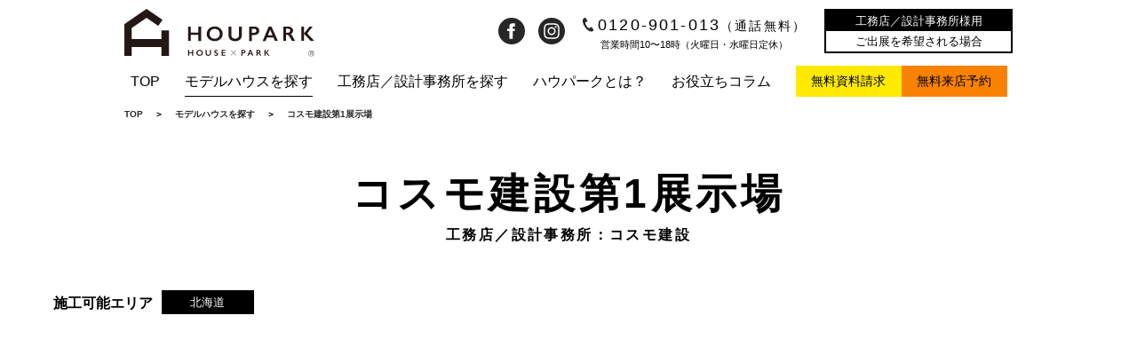

--- FILE ---
content_type: text/html; charset=UTF-8
request_url: https://houpark.co.jp/house/cosmokensethu-01/
body_size: 12127
content:
<!DOCTYPE html>
<html lang="ja">
<head>
  <meta charset="UTF-8">
  <meta name="viewport" content="width=device-width, initial-scale=1.0">
  <meta http-equiv="X-UA-Compatible" content="ie=edge">
  <!-- Google Tag Manager -->
  <script>(function(w,d,s,l,i){w[l]=w[l]||[];w[l].push({'gtm.start':
  new Date().getTime(),event:'gtm.js'});var f=d.getElementsByTagName(s)[0],
  j=d.createElement(s),dl=l!='dataLayer'?'&l='+l:'';j.async=true;j.src=
  'https://www.googletagmanager.com/gtm.js?id='+i+dl;f.parentNode.insertBefore(j,f);
  })(window,document,'script','dataLayer','GTM-NXP6BR3');</script>
  <!-- End Google Tag Manager -->
  <link rel="stylesheet" href="https://use.typekit.net/wwu3iqr.css">
  <link rel="stylesheet" href="https://houpark.co.jp/wp/wp-content/themes/houpark/assets/css/swiper.css">
  <link rel="stylesheet" href="https://houpark.co.jp/wp/wp-content/themes/houpark/assets/css/style.css">
  <link rel="stylesheet" href="https://use.fontawesome.com/releases/v5.15.3/css/all.css" integrity="sha384-SZXxX4whJ79/gErwcOYf+zWLeJdY/qpuqC4cAa9rOGUstPomtqpuNWT9wdPEn2fk" crossorigin="anonymous">
  <link rel="apple-touch-icon" size="180x180" href="/apple-touch-icon.png">
    <link rel="icon" type="image/x-icon" href="https://houpark.co.jp/wp/wp-content/themes/houpark/favicon.ico">
  <meta property="og:locale" content="ja_JP">
  <script src="https://houpark.co.jp/wp/wp-content/themes/houpark/assets/js/polyfill.js"></script>
<!--
  <PageMap>
    <DataObject type="thumbnail">
      <Attribute name="src" value="https://houpark.co.jp/wp/wp-content/themes/houpark/assets/img/index/logo-thumbnail.jpg"/>
      <Attribute name="width" value="120"/>
      <Attribute name="height" value="120"/>
    </DataObject>
  </PageMap>
-->
  <title>コスモ建設第1展示場 | 注文住宅のバーチャル展示場ならHOUPARK（ハウパーク）</title>

		<!-- All in One SEO 4.1.5.3 -->
		<meta name="description" content="注文住宅のバーチャル展示場のHOUPARK（ハウパーク）に出展しているモデルハウス「コスモ建設第1展示場 」の詳細ページです。「コスモ建設第1展示場 」のバーチャル空間をご覧いただける他、展示場の詳細情報をご確認いただけます。HOUPARK（ハウパーク）は、住宅の展示場まで足を運ぶことなく、バーチャル空間でモデルハウスを体感いただけます。本物さながらのVRの世界で理想の住宅を見つけるお手伝いをします。" />
		<meta name="robots" content="max-image-preview:large" />
		<link rel="canonical" href="https://houpark.co.jp/house/cosmokensethu-01/" />
		<meta property="og:locale" content="ja_JP" />
		<meta property="og:site_name" content="注文住宅のバーチャル展示場ならHOUPARK（ハウパーク）" />
		<meta property="og:type" content="article" />
		<meta property="og:title" content="コスモ建設第1展示場 | 注文住宅のバーチャル展示場ならHOUPARK（ハウパーク）" />
		<meta property="og:description" content="注文住宅のバーチャル展示場のHOUPARK（ハウパーク）に出展しているモデルハウス「コスモ建設第1展示場 」の詳細ページです。「コスモ建設第1展示場 」のバーチャル空間をご覧いただける他、展示場の詳細情報をご確認いただけます。HOUPARK（ハウパーク）は、住宅の展示場まで足を運ぶことなく、バーチャル空間でモデルハウスを体感いただけます。本物さながらのVRの世界で理想の住宅を見つけるお手伝いをします。" />
		<meta property="og:url" content="https://houpark.co.jp/house/cosmokensethu-01/" />
		<meta property="fb:app_id" content="673981939854875" />
		<meta property="og:image" content="https://houpark.co.jp/wp/wp-content/uploads/2020/07/外観FIX_01コピー（１）-scaled.jpg" />
		<meta property="og:image:secure_url" content="https://houpark.co.jp/wp/wp-content/uploads/2020/07/外観FIX_01コピー（１）-scaled.jpg" />
		<meta property="og:image:width" content="2560" />
		<meta property="og:image:height" content="1816" />
		<meta property="article:published_time" content="2022-09-30T00:46:57+00:00" />
		<meta property="article:modified_time" content="2024-01-08T02:21:55+00:00" />
		<meta name="twitter:card" content="summary_large_image" />
		<meta name="twitter:domain" content="houpark.co.jp" />
		<meta name="twitter:title" content="コスモ建設第1展示場 | 注文住宅のバーチャル展示場ならHOUPARK（ハウパーク）" />
		<meta name="twitter:description" content="注文住宅のバーチャル展示場のHOUPARK（ハウパーク）に出展しているモデルハウス「コスモ建設第1展示場 」の詳細ページです。「コスモ建設第1展示場 」のバーチャル空間をご覧いただける他、展示場の詳細情報をご確認いただけます。HOUPARK（ハウパーク）は、住宅の展示場まで足を運ぶことなく、バーチャル空間でモデルハウスを体感いただけます。本物さながらのVRの世界で理想の住宅を見つけるお手伝いをします。" />
		<meta name="twitter:image" content="https://houpark.co.jp/wp/wp-content/uploads/2020/07/外観FIX_01コピー（１）-scaled.jpg" />
		<script type="application/ld+json" class="aioseo-schema">
			{"@context":"https:\/\/schema.org","@graph":[{"@type":"WebSite","@id":"https:\/\/houpark.co.jp\/#website","url":"https:\/\/houpark.co.jp\/","name":"\u6ce8\u6587\u4f4f\u5b85\u306e\u30d0\u30fc\u30c1\u30e3\u30eb\u5c55\u793a\u5834\u306a\u3089HOUPARK\uff08\u30cf\u30a6\u30d1\u30fc\u30af\uff09","description":"\u6ce8\u6587\u4f4f\u5b85\u306e\u30d0\u30fc\u30c1\u30e3\u30eb\u5c55\u793a\u5834","inLanguage":"ja","publisher":{"@id":"https:\/\/houpark.co.jp\/#organization"}},{"@type":"Organization","@id":"https:\/\/houpark.co.jp\/#organization","name":"\u6ce8\u6587\u4f4f\u5b85\u306e\u30d0\u30fc\u30c1\u30e3\u30eb\u5c55\u793a\u5834\u306a\u3089HOUPARK\uff08\u30cf\u30a6\u30d1\u30fc\u30af\uff09","url":"https:\/\/houpark.co.jp\/"},{"@type":"BreadcrumbList","@id":"https:\/\/houpark.co.jp\/house\/cosmokensethu-01\/#breadcrumblist","itemListElement":[{"@type":"ListItem","@id":"https:\/\/houpark.co.jp\/#listItem","position":1,"item":{"@type":"WebPage","@id":"https:\/\/houpark.co.jp\/","name":"\u30db\u30fc\u30e0","description":"HOUPARK\uff08\u30cf\u30a6\u30d1\u30fc\u30af\uff09\u306f\u3001\u4f4f\u5b85\u306e\u5c55\u793a\u5834\u307e\u3067\u8db3\u3092\u904b\u3076\u3053\u3068\u306a\u304f\u3001\u30d0\u30fc\u30c1\u30e3\u30eb\u7a7a\u9593\u3067\u30e2\u30c7\u30eb\u30cf\u30a6\u30b9\u3092\u4f53\u611f\u3044\u305f\u3060\u3051\u307e\u3059\u3002\u672c\u7269\u3055\u306a\u304c\u3089\u306eVR\u306e\u4e16\u754c\u3067\u7406\u60f3\u306e\u4f4f\u5b85\u3092\u898b\u3064\u3051\u308b\u304a\u624b\u4f1d\u3044\u3092\u3057\u307e\u3059\u3002\u69d8\u3005\u306a\u7279\u5fb4\u304c\u3042\u308b\u30cf\u30a6\u30b9\u30e1\u30fc\u30ab\u30fc\u3084\u5de5\u52d9\u5e97\u3092\u6bd4\u3079\u308b\u3053\u3068\u304c\u3067\u304d\u3001\u7406\u60f3\u306e\u5bb6\u63a2\u3057\u3092\u81ea\u5b85\u3067\u5b9f\u73fe\u3059\u308b\u3053\u3068\u304c\u53ef\u80fd\u3067\u3059\u3002","url":"https:\/\/houpark.co.jp\/"},"nextItem":"https:\/\/houpark.co.jp\/house\/cosmokensethu-01\/#listItem"},{"@type":"ListItem","@id":"https:\/\/houpark.co.jp\/house\/cosmokensethu-01\/#listItem","position":2,"item":{"@type":"WebPage","@id":"https:\/\/houpark.co.jp\/house\/cosmokensethu-01\/","name":"\u30b3\u30b9\u30e2\u5efa\u8a2d\u7b2c1\u5c55\u793a\u5834","description":"\u6ce8\u6587\u4f4f\u5b85\u306e\u30d0\u30fc\u30c1\u30e3\u30eb\u5c55\u793a\u5834\u306eHOUPARK\uff08\u30cf\u30a6\u30d1\u30fc\u30af\uff09\u306b\u51fa\u5c55\u3057\u3066\u3044\u308b\u30e2\u30c7\u30eb\u30cf\u30a6\u30b9\u300c\u30b3\u30b9\u30e2\u5efa\u8a2d\u7b2c1\u5c55\u793a\u5834 \u300d\u306e\u8a73\u7d30\u30da\u30fc\u30b8\u3067\u3059\u3002\u300c\u30b3\u30b9\u30e2\u5efa\u8a2d\u7b2c1\u5c55\u793a\u5834 \u300d\u306e\u30d0\u30fc\u30c1\u30e3\u30eb\u7a7a\u9593\u3092\u3054\u89a7\u3044\u305f\u3060\u3051\u308b\u4ed6\u3001\u5c55\u793a\u5834\u306e\u8a73\u7d30\u60c5\u5831\u3092\u3054\u78ba\u8a8d\u3044\u305f\u3060\u3051\u307e\u3059\u3002HOUPARK\uff08\u30cf\u30a6\u30d1\u30fc\u30af\uff09\u306f\u3001\u4f4f\u5b85\u306e\u5c55\u793a\u5834\u307e\u3067\u8db3\u3092\u904b\u3076\u3053\u3068\u306a\u304f\u3001\u30d0\u30fc\u30c1\u30e3\u30eb\u7a7a\u9593\u3067\u30e2\u30c7\u30eb\u30cf\u30a6\u30b9\u3092\u4f53\u611f\u3044\u305f\u3060\u3051\u307e\u3059\u3002\u672c\u7269\u3055\u306a\u304c\u3089\u306eVR\u306e\u4e16\u754c\u3067\u7406\u60f3\u306e\u4f4f\u5b85\u3092\u898b\u3064\u3051\u308b\u304a\u624b\u4f1d\u3044\u3092\u3057\u307e\u3059\u3002","url":"https:\/\/houpark.co.jp\/house\/cosmokensethu-01\/"},"previousItem":"https:\/\/houpark.co.jp\/#listItem"}]},{"@type":"Person","@id":"https:\/\/houpark.co.jp\/author\/housepark\/#author","url":"https:\/\/houpark.co.jp\/author\/housepark\/","name":"housepark","image":{"@type":"ImageObject","@id":"https:\/\/houpark.co.jp\/house\/cosmokensethu-01\/#authorImage","url":"https:\/\/secure.gravatar.com\/avatar\/e4455fc64dda90be938e9694add9aeaf?s=96&d=mm&r=g","width":96,"height":96,"caption":"housepark"}},{"@type":"WebPage","@id":"https:\/\/houpark.co.jp\/house\/cosmokensethu-01\/#webpage","url":"https:\/\/houpark.co.jp\/house\/cosmokensethu-01\/","name":"\u30b3\u30b9\u30e2\u5efa\u8a2d\u7b2c1\u5c55\u793a\u5834 | \u6ce8\u6587\u4f4f\u5b85\u306e\u30d0\u30fc\u30c1\u30e3\u30eb\u5c55\u793a\u5834\u306a\u3089HOUPARK\uff08\u30cf\u30a6\u30d1\u30fc\u30af\uff09","description":"\u6ce8\u6587\u4f4f\u5b85\u306e\u30d0\u30fc\u30c1\u30e3\u30eb\u5c55\u793a\u5834\u306eHOUPARK\uff08\u30cf\u30a6\u30d1\u30fc\u30af\uff09\u306b\u51fa\u5c55\u3057\u3066\u3044\u308b\u30e2\u30c7\u30eb\u30cf\u30a6\u30b9\u300c\u30b3\u30b9\u30e2\u5efa\u8a2d\u7b2c1\u5c55\u793a\u5834 \u300d\u306e\u8a73\u7d30\u30da\u30fc\u30b8\u3067\u3059\u3002\u300c\u30b3\u30b9\u30e2\u5efa\u8a2d\u7b2c1\u5c55\u793a\u5834 \u300d\u306e\u30d0\u30fc\u30c1\u30e3\u30eb\u7a7a\u9593\u3092\u3054\u89a7\u3044\u305f\u3060\u3051\u308b\u4ed6\u3001\u5c55\u793a\u5834\u306e\u8a73\u7d30\u60c5\u5831\u3092\u3054\u78ba\u8a8d\u3044\u305f\u3060\u3051\u307e\u3059\u3002HOUPARK\uff08\u30cf\u30a6\u30d1\u30fc\u30af\uff09\u306f\u3001\u4f4f\u5b85\u306e\u5c55\u793a\u5834\u307e\u3067\u8db3\u3092\u904b\u3076\u3053\u3068\u306a\u304f\u3001\u30d0\u30fc\u30c1\u30e3\u30eb\u7a7a\u9593\u3067\u30e2\u30c7\u30eb\u30cf\u30a6\u30b9\u3092\u4f53\u611f\u3044\u305f\u3060\u3051\u307e\u3059\u3002\u672c\u7269\u3055\u306a\u304c\u3089\u306eVR\u306e\u4e16\u754c\u3067\u7406\u60f3\u306e\u4f4f\u5b85\u3092\u898b\u3064\u3051\u308b\u304a\u624b\u4f1d\u3044\u3092\u3057\u307e\u3059\u3002","inLanguage":"ja","isPartOf":{"@id":"https:\/\/houpark.co.jp\/#website"},"breadcrumb":{"@id":"https:\/\/houpark.co.jp\/house\/cosmokensethu-01\/#breadcrumblist"},"author":"https:\/\/houpark.co.jp\/author\/housepark\/#author","creator":"https:\/\/houpark.co.jp\/author\/housepark\/#author","image":{"@type":"ImageObject","@id":"https:\/\/houpark.co.jp\/#mainImage","url":"https:\/\/houpark.co.jp\/wp\/wp-content\/uploads\/2020\/07\/\u5916\u89b3FIX_01\u30b3\u30d4\u30fc\uff08\uff11\uff09-scaled.jpg","width":2560,"height":1816},"primaryImageOfPage":{"@id":"https:\/\/houpark.co.jp\/house\/cosmokensethu-01\/#mainImage"},"datePublished":"2022-09-30T00:46:57+09:00","dateModified":"2024-01-08T02:21:55+09:00"}]}
		</script>
		<!-- All in One SEO -->

<link rel='dns-prefetch' href='//yubinbango.github.io' />
<link rel='dns-prefetch' href='//s.w.org' />
		<script type="text/javascript">
			window._wpemojiSettings = {"baseUrl":"https:\/\/s.w.org\/images\/core\/emoji\/12.0.0-1\/72x72\/","ext":".png","svgUrl":"https:\/\/s.w.org\/images\/core\/emoji\/12.0.0-1\/svg\/","svgExt":".svg","source":{"concatemoji":"https:\/\/houpark.co.jp\/wp\/wp-includes\/js\/wp-emoji-release.min.js?ver=5.4.18"}};
			/*! This file is auto-generated */
			!function(e,a,t){var n,r,o,i=a.createElement("canvas"),p=i.getContext&&i.getContext("2d");function s(e,t){var a=String.fromCharCode;p.clearRect(0,0,i.width,i.height),p.fillText(a.apply(this,e),0,0);e=i.toDataURL();return p.clearRect(0,0,i.width,i.height),p.fillText(a.apply(this,t),0,0),e===i.toDataURL()}function c(e){var t=a.createElement("script");t.src=e,t.defer=t.type="text/javascript",a.getElementsByTagName("head")[0].appendChild(t)}for(o=Array("flag","emoji"),t.supports={everything:!0,everythingExceptFlag:!0},r=0;r<o.length;r++)t.supports[o[r]]=function(e){if(!p||!p.fillText)return!1;switch(p.textBaseline="top",p.font="600 32px Arial",e){case"flag":return s([127987,65039,8205,9895,65039],[127987,65039,8203,9895,65039])?!1:!s([55356,56826,55356,56819],[55356,56826,8203,55356,56819])&&!s([55356,57332,56128,56423,56128,56418,56128,56421,56128,56430,56128,56423,56128,56447],[55356,57332,8203,56128,56423,8203,56128,56418,8203,56128,56421,8203,56128,56430,8203,56128,56423,8203,56128,56447]);case"emoji":return!s([55357,56424,55356,57342,8205,55358,56605,8205,55357,56424,55356,57340],[55357,56424,55356,57342,8203,55358,56605,8203,55357,56424,55356,57340])}return!1}(o[r]),t.supports.everything=t.supports.everything&&t.supports[o[r]],"flag"!==o[r]&&(t.supports.everythingExceptFlag=t.supports.everythingExceptFlag&&t.supports[o[r]]);t.supports.everythingExceptFlag=t.supports.everythingExceptFlag&&!t.supports.flag,t.DOMReady=!1,t.readyCallback=function(){t.DOMReady=!0},t.supports.everything||(n=function(){t.readyCallback()},a.addEventListener?(a.addEventListener("DOMContentLoaded",n,!1),e.addEventListener("load",n,!1)):(e.attachEvent("onload",n),a.attachEvent("onreadystatechange",function(){"complete"===a.readyState&&t.readyCallback()})),(n=t.source||{}).concatemoji?c(n.concatemoji):n.wpemoji&&n.twemoji&&(c(n.twemoji),c(n.wpemoji)))}(window,document,window._wpemojiSettings);
		</script>
		<style type="text/css">
img.wp-smiley,
img.emoji {
	display: inline !important;
	border: none !important;
	box-shadow: none !important;
	height: 1em !important;
	width: 1em !important;
	margin: 0 .07em !important;
	vertical-align: -0.1em !important;
	background: none !important;
	padding: 0 !important;
}
</style>
	<link rel='stylesheet' id='wp-block-library-css'  href='https://houpark.co.jp/wp/wp-includes/css/dist/block-library/style.min.css?ver=5.4.18' type='text/css' media='all' />
<script type='text/javascript' src='https://houpark.co.jp/wp/wp-includes/js/jquery/jquery.js?ver=1.12.4-wp'></script>
<script type='text/javascript' src='https://houpark.co.jp/wp/wp-includes/js/jquery/jquery-migrate.min.js?ver=1.4.1'></script>
<link rel='https://api.w.org/' href='https://houpark.co.jp/wp-json/' />
<link rel="EditURI" type="application/rsd+xml" title="RSD" href="https://houpark.co.jp/wp/xmlrpc.php?rsd" />
<link rel="wlwmanifest" type="application/wlwmanifest+xml" href="https://houpark.co.jp/wp/wp-includes/wlwmanifest.xml" /> 
<link rel='prev' title='イワクラホーム展示場' href='https://houpark.co.jp/house/iwakura/' />
<link rel='next' title='トップメゾン（ラグジュアリーモダン）' href='https://houpark.co.jp/house/topmaison/' />
<meta name="generator" content="WordPress 5.4.18" />
<link rel='shortlink' href='https://houpark.co.jp/?p=440' />
<link rel="alternate" type="application/json+oembed" href="https://houpark.co.jp/wp-json/oembed/1.0/embed?url=https%3A%2F%2Fhoupark.co.jp%2Fhouse%2Fcosmokensethu-01%2F" />
<link rel="alternate" type="text/xml+oembed" href="https://houpark.co.jp/wp-json/oembed/1.0/embed?url=https%3A%2F%2Fhoupark.co.jp%2Fhouse%2Fcosmokensethu-01%2F&#038;format=xml" />
<link rel="icon" href="https://houpark.co.jp/wp/wp-content/uploads/2021/01/cropped-logo-32x32.png" sizes="32x32" />
<link rel="icon" href="https://houpark.co.jp/wp/wp-content/uploads/2021/01/cropped-logo-192x192.png" sizes="192x192" />
<link rel="apple-touch-icon" href="https://houpark.co.jp/wp/wp-content/uploads/2021/01/cropped-logo-180x180.png" />
<meta name="msapplication-TileImage" content="https://houpark.co.jp/wp/wp-content/uploads/2021/01/cropped-logo-270x270.png" />
</head>
<body class="house-template-default single single-house postid-440 body">
  <div class="body-innr">
  <!-- Google Tag Manager (noscript) -->
  <noscript><iframe src="https://www.googletagmanager.com/ns.html?id=GTM-NXP6BR3"
  height="0" width="0" style="display:none;visibility:hidden"></iframe></noscript>
  <!-- End Google Tag Manager (noscript) -->
  <div id="top"></div>
  <header class="header">
    <div class="header-innr">
      <div class="logo"><a href="/"><img src="https://houpark.co.jp/wp/wp-content/themes/houpark/assets/img/index/logo.svg" alt="HOUPARK HOUSE×PARK"></a></div>
      <div class="pc header-contact">
        <div class="sns">
          <ul>
            <li><a href="https://www.facebook.com/Houpark-101791711557087/" target="_blank"><img src="https://houpark.co.jp/wp/wp-content/themes/houpark/assets/img/index/icon_fb.svg" alt="facebook"></a></li>
            <li><a href="https://www.instagram.com/vr_houpark/" target="_blank"><img src="https://houpark.co.jp/wp/wp-content/themes/houpark/assets/img/index/icon_insta.svg" alt="instagram"></a></li>
          </ul>
        </div><!-- sns -->
        <div class="header-contact_tel">
          <a href="tel:0120901013"><img src="https://houpark.co.jp/wp/wp-content/themes/houpark/assets/img/index/icon_tel.svg" alt="tel">0120-901-013<span>（通話無料）</span></a>
          <p>営業時間10〜18時（火曜日・水曜日定休）</p>
        </div><!-- header-contact_tel -->
        <div class="header-contact_form">
          <a href="/register/">
            <p class="target">工務店／設計事務所様用</p>
            <p class="title">ご出展を希望される場合</p>
          </a>
        </div><!-- header-contact_form -->
      </div><!-- pc header-contact -->
      <div class="burger sp" id="burger">
        <span class="line la"></span>
        <span class="line lb"></span>
        <span class="line lc"></span>
        <span class="menu soleil">MENU</span>
        <span class="close soleil">CLOSE</span>
      </div><!-- burger sp -->
      <div class="gnavi" id="gnavi">
        <nav>
          <ul class="gnavi-menu">
            <li class="gnavi-menu_list"><a href="/">TOP</a></li>
            <li class="gnavi-menu_list"><a href="/house/" class="gtm-gnav-sp-modelhouse">モデルハウスを探す</a></li>
            <li class="gnavi-menu_list"><a href="/housemaker/" class="gtm-gnav-sp-housemaker">工務店／設計事務所を探す</a></li>
            <li class="gnavi-menu_list"><a href="/about/">ハウパークとは？</a></li>
            <li class="gnavi-menu_list"><a href="/column/">お役立ちコラム</a></li>
            <li class="gnavi-menu_list"><a href="/company/">会社情報</a></li>
            <li class="gnavi-menu_list"><a href="/register/">ご出展募集</a></li>
            <li class="gnavi-menu_list"><a href="/articles/">NEWS</a></li>
            <li class="gnavi-menu_list"><a href="/privacy/">プライバシーポリシー</a></li>
          </ul>
        </nav>
        <div class="gnavi-top"><a href="/contact-document/" class="gnavi-top_btn">無料資料請求</a></div>
        <div class="gnavi-top"><a href="/contact/" class="gnavi-top_btn">無料来店予約</a></div>
        <div class="gnavi-sns footer-sns_icons">
          <a href="https://www.facebook.com/Houpark-101791711557087/" target="_blank" class="footer-sns_link"><img src="https://houpark.co.jp/wp/wp-content/themes/houpark/assets/img/index/icon_fb-wh.svg" alt="facebook"></a>
          <a href="https://www.instagram.com/vr_houpark/" target="_blank" class="footer-sns_link"><img src="https://houpark.co.jp/wp/wp-content/themes/houpark/assets/img/index/icon_insta-wh.svg" alt="instagram"></a>
          <!-- <a href="https://twitter.com/vr_houpark" target="_blank" class="footer-sns_link"><img src="https://houpark.co.jp/wp/wp-content/themes/houpark/assets/img/index/icon_tw-wh.svg" alt="twitter"></a> -->
        </div><!-- gnavi-sns -->
      </div><!-- gnavi -->
    </div><!-- header-innr -->
    <div class="pc header-second">
      <a href="/">TOP</a>
      <a href="/house/" class="gtm-gnav-pc-modelhouse">モデルハウスを探す</a>
      <a href="/housemaker/" class="gtm-gnav-pc-housemaker">工務店／設計事務所を探す</a>
      <a href="/about/">ハウパークとは？</a>
      <a href="/column/">お役立ちコラム</a>
      <a href="/contact-document/" class="btn-document">無料資料請求</a>
      <a href="/contact/" class="btn-contact">無料来店予約</a>
    </div><!-- pc header-second -->
  </header>
<main class="main">
            <div class="bread">
        <div class="bread-innr">
            <a href="/" class="bread-txt">TOP</a>
            <span class="bread-dir">＞</span>
            <a href="/house/" class="bread-txt">モデルハウスを探す</a>
            <span class="bread-dir">＞</span>
            <p class="bread-txt">コスモ建設第1展示場            </p>
        </div>
    </div>

    <section class="hmaker-head">
        <h1 class="hmaker-head_ttl">コスモ建設第1展示場        </h1>
        <span class="hmaker-head_sub">工務店／設計事務所：コスモ建設</span>
        <div class="block-area">
                                    <h2>施工可能エリア</h2>
            <ul>
                                                                                <li><a href="https://houpark.co.jp/houseareacat/hokkaido/">北海道</a></li>
                                            </ul>
                    </div><!-- block-area -->
    </section><!-- hmaker-head -->

    <section class="detail-vr">
        <p><iframe title="コスモ建設_VR_E-16　最終" type="text/html" width="1000" height="562" src="https://panorama.trust-a.info/viewerController?u=u1586525171&#038;p=p7186065807" frameborder="0" allowFullScreen></iframe></p>
    </section><!-- detail-vr -->

    <section class="vr-window">
        <p class="discription">フルサイズでご覧になるには、右上の「FULL」をクリックください。</p>
        <ul class="vr-explanation-list">
            <li>こちらのVRはスマホ対応ゴーグルを着用していただき、360度実寸大のVRを体感していただけます。<a href="https://houpark.co.jp/wp/wp-content/themes/houpark/assets/pdf/vr-goggles-how-to-use.pdf" target="_blank" class="pdf">VRゴーグルの使用方法はこちら</a></li>
        </ul>
    </section><!-- vr-window -->

    <section class="block-house-info">
        <div class="layout">
            <h2 class="head-common-line">このモデルハウスの紹介</h2>
            <div class="inner">
                <div class="figure">
                    <figure style="background-image: url(https://houpark.co.jp/wp/wp-content/uploads/2020/07/外観FIX_01コピー（１）-1024x726.jpg);"></figure>
                </div>
                <div class="text-area">
                    <h3>アメリカンスタイルの自然素材の人を招く家                    </h3>
                    <p>
                        「時を経ても、美しく。」シアトル産のコスモ建設オリジナルのレンガを贅沢にした外観、２面採光の明るいリビング、ホームパティも楽しめるダイニング、コスモ建設オリジナルのキッチンハウスのキッチンには中央に十分な作業台と収納スペース、ビルトインBBQグリルetc。人を招くをコンセプトに計算されつくされた導線となっています。                    </p>
                </div><!-- text-area -->
            </div><!-- inner -->
        </div><!-- layout -->
    </section><!-- block-house-info -->

    <section class="block-house-contact">
        <div class="layout">
                        <div class="block-reservation">
                <p>この工務店／設計事務所のモデルハウスや建築実例を<br class="sp">実際に見学いただくことが可能です<span>（ &#8251;要予約 ）</span></p>
                <a href="/contact-reservation/?pid=440">見学の予約をする</a>
                <p class="caution">
                    ※モデルハウスや建築実例につきましてお客様の来訪しやすさ（場所）等を考慮して<br class="pc">詳細のお待ち合わせ時間も含めて工務店からご案内させていただきます。
                </p>
            </div><!-- block-reservation -->
            
            <div class="detail-info_contact">
                <ul>
                    <li class="detail"><a href="https://houpark.co.jp/housemaker/cosmokensetsu/">この工務店／設計事務所の<br class="sp">詳細をみる</a></li>
                    <li class="contact"><a href="https://houpark.co.jp/contact-housemaker/?housemaker_id=386">この工務店／設計事務所へ<br class="sp">お問い合わせ</a></li>
                </ul>
            </div><!-- detail-info_contact -->
        </div><!-- layout -->
    </section><!-- block-house-contact -->

            <section class="block-house-pic-area">
        <div class="layout">
            <div class="main-area">
                <div class="house-slide">
                                        <div>
                        <div class="pic-area">
                            <figure>
                                <img src="https://houpark.co.jp/wp/wp-content/uploads/2020/07/外観FIX_01-scaled-e1597484106852.jpg" alt="">
                            </figure>
                        </div>
                        <div class="text-area">
                            <h2>外観                            </h2>
                            <p>
                                シアトル産のオリジナルレンガを使用した重厚感あふれる外観、メンテナンスフリーの屋根材を使用した三角屋根、トリプルガラスを採用した高断熱住宅です。                            </p>
                        </div><!-- text-area -->
                    </div>
                                        <div>
                        <div class="pic-area">
                            <figure>
                                <img src="https://houpark.co.jp/wp/wp-content/uploads/2021/08/リビング-3.jpg" alt="">
                            </figure>
                        </div>
                        <div class="text-area">
                            <h2>リビング                            </h2>
                            <p>
                                ２方向から陽が入るリビングは、一日中明るく開放感があります。                            </p>
                        </div><!-- text-area -->
                    </div>
                                        <div>
                        <div class="pic-area">
                            <figure>
                                <img src="https://houpark.co.jp/wp/wp-content/uploads/2021/08/ダイニング-3.jpg" alt="">
                            </figure>
                        </div>
                        <div class="text-area">
                            <h2>ダイニング                            </h2>
                            <p>
                                大型のダイニングテーブルを置くことができるダイニングは、ご家族の団欒はもちろんのこと、ホームパーティー、誕生会など様々な用途にご利用いただけます。                            </p>
                        </div><!-- text-area -->
                    </div>
                                        <div>
                        <div class="pic-area">
                            <figure>
                                <img src="https://houpark.co.jp/wp/wp-content/uploads/2021/08/キッチン-3.jpg" alt="">
                            </figure>
                        </div>
                        <div class="text-area">
                            <h2>キッチン                            </h2>
                            <p>
                                キッチンハウス特注のオリジナルキッチンに、SCHOTTのガスコンロ＋IHヒーター、GAGGENAUのバーベキューグリル、AEGオーブン、GROHE水栓のキッチンは機能性十分、センターに作業台、大容量の収納スペースを確保しています。                            </p>
                        </div><!-- text-area -->
                    </div>
                                        <div>
                        <div class="pic-area">
                            <figure>
                                <img src="https://houpark.co.jp/wp/wp-content/uploads/2021/08/書斎.jpg" alt="">
                            </figure>
                        </div>
                        <div class="text-area">
                            <h2>書斎                            </h2>
                            <p>
                                在宅勤務はもちろんのこと、趣味スペースとしてもご活用ください。クローゼットを完備しています。                            </p>
                        </div><!-- text-area -->
                    </div>
                                        <div>
                        <div class="pic-area">
                            <figure>
                                <img src="https://houpark.co.jp/wp/wp-content/uploads/2021/08/フリースペース.jpg" alt="">
                            </figure>
                        </div>
                        <div class="text-area">
                            <h2>フリースペース                            </h2>
                            <p>
                                お子様の遊び場、趣味の部屋など、ご家族の生活スタイルに合わせたご活用をいただくことができます。                            </p>
                        </div><!-- text-area -->
                    </div>
                                        <div>
                        <div class="pic-area">
                            <figure>
                                <img src="https://houpark.co.jp/wp/wp-content/uploads/2021/08/主寝室-1.jpg" alt="">
                            </figure>
                        </div>
                        <div class="text-area">
                            <h2>主寝室                            </h2>
                            <p>
                                主寝室には、WICと小さなワークスペースを設置しています。WICは十分な収納スペースを確保。ワークスペースは、読書や簡単な作業スペースとしご活用ください。                            </p>
                        </div><!-- text-area -->
                    </div>
                                        <div>
                        <div class="pic-area">
                            <figure>
                                <img src="https://houpark.co.jp/wp/wp-content/uploads/2021/08/バスルーム.jpg" alt="">
                            </figure>
                        </div>
                        <div class="text-area">
                            <h2>シャワールーム・洗面台                            </h2>
                            <p>
                                浴室にはバスルームとは別にシャワールームを完備しています。広いパウダースペースも確保しており、一日の疲れをとっていただくのに最適です。                            </p>
                        </div><!-- text-area -->
                    </div>
                                        <div>
                        <div class="pic-area">
                            <figure>
                                <img src="https://houpark.co.jp/wp/wp-content/uploads/2021/08/バスルーム２.jpg" alt="">
                            </figure>
                        </div>
                        <div class="text-area">
                            <h2>バスルーム・ウッドデッキ                            </h2>
                            <p>
                                大きなバスルームからウッドデッキに出ていただことができます。風通しもよくゆっくり贅沢な時間を過ごしていただくことができます。                            </p>
                        </div><!-- text-area -->
                    </div>
                                        <div>
                        <div class="pic-area">
                            <figure>
                                <img src="https://houpark.co.jp/wp/wp-content/uploads/2021/08/家事室.jpg" alt="">
                            </figure>
                        </div>
                        <div class="text-area">
                            <h2>家事室                            </h2>
                            <p>
                                洗濯など日常の家事スペースとしてご活用ください。カウンターを設置してありますので、ゆったりした家事スペースとなっております。                            </p>
                        </div><!-- text-area -->
                    </div>
                                    </div>
                <div class="prev"><img src="https://houpark.co.jp/wp/wp-content/themes/houpark/assets/img/index/btn-review.png" alt=""></div>
                <div class="next"><img src="https://houpark.co.jp/wp/wp-content/themes/houpark/assets/img/index/btn-next.png" alt=""></div>
            </div><!-- main-area -->
            <div class="thumb-area">
                <div class="inner">
                    <div class="scroll">
                        <ul>
                                                        <li class="thumbnail current" data-index="0"><img src="https://houpark.co.jp/wp/wp-content/uploads/2020/07/外観FIX_01-scaled-e1597484106852.jpg"></li>
                                                        <li class="thumbnail " data-index="1"><img src="https://houpark.co.jp/wp/wp-content/uploads/2021/08/リビング-3.jpg"></li>
                                                        <li class="thumbnail " data-index="2"><img src="https://houpark.co.jp/wp/wp-content/uploads/2021/08/ダイニング-3.jpg"></li>
                                                        <li class="thumbnail " data-index="3"><img src="https://houpark.co.jp/wp/wp-content/uploads/2021/08/キッチン-3.jpg"></li>
                                                        <li class="thumbnail " data-index="4"><img src="https://houpark.co.jp/wp/wp-content/uploads/2021/08/書斎.jpg"></li>
                                                        <li class="thumbnail " data-index="5"><img src="https://houpark.co.jp/wp/wp-content/uploads/2021/08/フリースペース.jpg"></li>
                                                        <li class="thumbnail " data-index="6"><img src="https://houpark.co.jp/wp/wp-content/uploads/2021/08/主寝室-1.jpg"></li>
                                                        <li class="thumbnail " data-index="7"><img src="https://houpark.co.jp/wp/wp-content/uploads/2021/08/バスルーム.jpg"></li>
                                                        <li class="thumbnail " data-index="8"><img src="https://houpark.co.jp/wp/wp-content/uploads/2021/08/バスルーム２.jpg"></li>
                                                        <li class="thumbnail " data-index="9"><img src="https://houpark.co.jp/wp/wp-content/uploads/2021/08/家事室.jpg"></li>
                                                    </ul>
                    </div><!-- scroll -->
                </div><!-- inner -->
            </div><!-- thumb-area -->
        </div><!-- layout -->
    </section><!-- block-house-pic-area -->
    
    <section class="detail-plan">
        <h2 class="detail-info_ttl">住宅平面図</h2>
        <div class="detail-plan_row">
                                    <figure class="view-wrap"><img src="https://houpark.co.jp/wp/wp-content/uploads/2022/05/コスモ１－１F.jpg" alt="HOUPARK 住宅平面図"></figure>
                        <figure class="view-wrap"><img src="https://houpark.co.jp/wp/wp-content/uploads/2022/05/コスモ１－２F.jpg" alt="HOUPARK 住宅平面図"></figure>
                                </div>
    </section><!-- detail-plan -->

    <section class="detail-info innr">
        <div class="detail-info_contents">
            <div class="detail-info_row">
                <div class="detail-info_price">
                    <h2 class="detail-info_ttl">請負価格<span>（標準仕様、税込）</span></h2>
                    <p class="detail-info_discount"><span>30.065坪</span>¥21,500,000                    </p>
                    <p class="detail-info_txt">価格は税込価格になります。標準仕様基本請負価格です。                    </p>
                    <p class="detail-info_price_model_house">モデルハウス価格　¥76,000,000<span class="option">（オプションを含む）</span></p>
                </div>
                <div class="detail-info_price">
                    <h2 class="detail-info_ttl">基本情報</h2>
                                                            <p class="detail-info_txt">1階床面積 129.76㎡                    </p>
                                        <p class="detail-info_txt">2階床面積 90.90㎡                    </p>
                                        <p class="detail-info_txt">延床面積 220.66㎡                    </p>
                                                        </div>
            </div>
            <div class="detail-info_spec">
                <h2 class="detail-info_ttl">仕様</h2>
                                                <div class="detail-info_row detail-spec_row">
                    <span class="detail-spec_ttl">工法</span>
                    <div class="detail-spec_item">
                                                                        <p class="detail-spec_item">木造枠組壁工法（ツーバイシックス（外周壁）工法）                        </p>
                                                                    </div>
                </div>
                <p class="detail-info_txt">                </p>
                                <div class="detail-info_row detail-spec_row">
                    <span class="detail-spec_ttl">基礎</span>
                    <div class="detail-spec_item">
                                                                        <p class="detail-spec_item">ベタ基礎布幅180㎜                        </p>
                                                <p class="detail-spec_item">基礎断熱T70　3種スタイロフォーム                        </p>
                                                <p class="detail-spec_item">土間断熱T50 　3種スタイロフォーム                        </p>
                                                                    </div>
                </div>
                <p class="detail-info_txt">                </p>
                                <div class="detail-info_row detail-spec_row">
                    <span class="detail-spec_ttl">外壁</span>
                    <div class="detail-spec_item">
                                                                        <p class="detail-spec_item">エスケー化研㈱　ベルアート（アクリル樹脂塗り壁）                        </p>
                                                <p class="detail-spec_item">シアトル産輸入オリジナルレンガ                        </p>
                                                <p class="detail-spec_item">ニチハ　アウティ（ティンバー）                        </p>
                                                                    </div>
                </div>
                <p class="detail-info_txt">                </p>
                                <div class="detail-info_row detail-spec_row">
                    <span class="detail-spec_ttl">屋根</span>
                    <div class="detail-spec_item">
                                                                        <p class="detail-spec_item">DECRA（デクラ）コロナ（メンテナンスフリー屋根材）                        </p>
                                                                    </div>
                </div>
                <p class="detail-info_txt">                </p>
                                <div class="detail-info_row detail-spec_row">
                    <span class="detail-spec_ttl">サッシ</span>
                    <div class="detail-spec_item">
                                                                        <p class="detail-spec_item">MARVIN(マーヴィン)インチグリティ トリプルガラス窓　(外部グラスファイバー　内部無垢)                        </p>
                                                                    </div>
                </div>
                <p class="detail-info_txt">                </p>
                                <div class="detail-info_row detail-spec_row">
                    <span class="detail-spec_ttl">玄関ドア</span>
                    <div class="detail-spec_item">
                                                                        <p class="detail-spec_item">Simpson（シンプソン）　プレイリーフィールド                        </p>
                                                                    </div>
                </div>
                <p class="detail-info_txt">                </p>
                                <div class="detail-info_row detail-spec_row">
                    <span class="detail-spec_ttl">床材</span>
                    <div class="detail-spec_item">
                                                                        <p class="detail-spec_item">無垢（栗）フローリング15㎜                        </p>
                                                <p class="detail-spec_item">キッチン・洗面所・トイレ　タイル                        </p>
                                                                    </div>
                </div>
                <p class="detail-info_txt">                </p>
                                <div class="detail-info_row detail-spec_row">
                    <span class="detail-spec_ttl">建具</span>
                    <div class="detail-spec_item">
                                                                        <p class="detail-spec_item">Simpson（シンプソン）　無垢建具                        </p>
                                                                    </div>
                </div>
                <p class="detail-info_txt">                </p>
                                <div class="detail-info_row detail-spec_row">
                    <span class="detail-spec_ttl">室内壁</span>
                    <div class="detail-spec_item">
                                                                        <p class="detail-spec_item">ドライウォール＋トミタクロス                        </p>
                                                <p class="detail-spec_item">キッチン・洗面所・トイレ・浴室　タイル                        </p>
                                                                    </div>
                </div>
                <p class="detail-info_txt">                </p>
                                <div class="detail-info_row detail-spec_row">
                    <span class="detail-spec_ttl">キッチン</span>
                    <div class="detail-spec_item">
                                                                        <p class="detail-spec_item">㈱キッチンハウス　オリジナル                        </p>
                                                <p class="detail-spec_item">SCHOTT（ショット）ガスコンロ＋IHヒーター2口                        </p>
                                                <p class="detail-spec_item">GAGGENAU(ガゲナウ)バーベキューグリル                        </p>
                                                <p class="detail-spec_item">リンナイ食洗器                        </p>
                                                <p class="detail-spec_item">AEGオーブン                        </p>
                                                <p class="detail-spec_item">GROHE(グローエ)　水栓                        </p>
                                                                    </div>
                </div>
                <p class="detail-info_txt">                </p>
                                <div class="detail-info_row detail-spec_row">
                    <span class="detail-spec_ttl">トイレ</span>
                    <div class="detail-spec_item">
                                                                        <p class="detail-spec_item">DURAVIT（デュラビット）　Starck3シリーズ                        </p>
                                                                    </div>
                </div>
                <p class="detail-info_txt">                </p>
                                <div class="detail-info_row detail-spec_row">
                    <span class="detail-spec_ttl">洗面台</span>
                    <div class="detail-spec_item">
                                                                        <p class="detail-spec_item">㈱キッチンハウス　オリジナル                        </p>
                                                                    </div>
                </div>
                <p class="detail-info_txt">                </p>
                                <div class="detail-info_row detail-spec_row">
                    <span class="detail-spec_ttl">その他</span>
                    <div class="detail-spec_item">
                                                                        <p class="detail-spec_item">LIFEBREATH（ライフブレス）全館空調ユニットCAF                        </p>
                                                <p class="detail-spec_item">熱交換換気、冷暖房、空気清浄、加湿                        </p>
                                                <p class="detail-spec_item">                        </p>
                                                <p class="detail-spec_item">                        </p>
                                                <p class="detail-spec_item">                        </p>
                                                                    </div>
                </div>
                <p class="detail-info_txt">                </p>
                                            </div>
        </div><!-- detail-info_contents -->
    </section><!-- detail-info innr -->

    <section class="detail-slide">
        <div class="swiper-container" id="hdetailslide">
            <div class="swiper-wrapper">
                                                <div class="swiper-slide">
                    <figure><img src="https://houpark.co.jp/wp/wp-content/uploads/2020/08/american-img-06.jpg" alt=""></figure>
                </div>
                                <div class="swiper-slide">
                    <figure><img src="https://houpark.co.jp/wp/wp-content/uploads/2020/08/american-img-08.jpg" alt=""></figure>
                </div>
                                <div class="swiper-slide">
                    <figure><img src="https://houpark.co.jp/wp/wp-content/uploads/2020/08/modern-img-04.jpg" alt=""></figure>
                </div>
                                <div class="swiper-slide">
                    <figure><img src="https://houpark.co.jp/wp/wp-content/uploads/2020/08/provence-img-03.jpg" alt=""></figure>
                </div>
                                <div class="swiper-slide">
                    <figure><img src="https://houpark.co.jp/wp/wp-content/uploads/2020/08/provence-img-06.jpg" alt=""></figure>
                </div>
                                <div class="swiper-slide">
                    <figure><img src="https://houpark.co.jp/wp/wp-content/uploads/2020/08/tudor-img-02.jpg" alt=""></figure>
                </div>
                                <div class="swiper-slide">
                    <figure><img src="https://houpark.co.jp/wp/wp-content/uploads/2020/08/tudor-img-06.jpg" alt=""></figure>
                </div>
                                            </div>
            <div class="swiper-pagination"></div>

            <!-- If we need navigation buttons -->
            <div class="swiper-button-prev"></div>
            <div class="swiper-button-next"></div>
        </div><!-- swiper-container -->
    </section><!-- detail-slide -->

    <div class="block-detail-info_contact">
        <div class="detail-info_contact">
            <ul>
                <li class="detail"><a href="https://houpark.co.jp/housemaker/cosmokensetsu/">この工務店／設計事務所の<br class="sp">詳細をみる</a></li>
                <li class="contact"><a href="https://houpark.co.jp/contact-housemaker/?housemaker_id=386">この工務店／設計事務所へ<br class="sp">お問い合わせ</a></li>
            </ul>
        </div><!-- detail-info_contact -->
    </div><!-- block-detail-info_contact -->

        
    <div class="block-detail-cat">
        <h2 class="block-detail-ttl">このモデルルームの特徴</h2>
        <div class="detail-cat">
                        <span class="detail-cat_item">高耐久</span>
                        <span class="detail-cat_item">天然木材</span>
                        <span class="detail-cat_item">アメリカンデザイン</span>
                        <span class="detail-cat_item">省エネ住宅</span>
                        <span class="detail-cat_item">ツーバイフォー工法</span>
                        <span class="detail-cat_item">フラット３５適合</span>
                        <span class="detail-cat_item">充実のアフターサービスと長期保証</span>
                        <span class="detail-cat_item">全館空調</span>
                        <span class="detail-cat_item">自然素材の内装</span>
                        <span class="detail-cat_item">長期優良住宅対応</span>
                        <span class="detail-cat_item">高断熱</span>
                        <span class="detail-cat_item">高耐震</span>
                    </div>
    </div><!-- block-detail-cat -->

    <!-- あなた好みの家を探してみよう。 -->
    <section class="block-search">
      <div class="heading">
        <h2>あなた好みの家を<br class="sp">探してみよう。</h2>
      </div>
      <div class="search-btn innr">
        <ul>
          <li>
            <a href="/house/" class="gtm-bottom-common-search modelhouse"><span>モデルハウスを探す</span></a>
            <p>
              一覧から探したり地域もしくは特徴から絞り込んで、あなた好みの家を探してください
            </p>
          </li>
          <li>
            <a href="/housemaker/" class="gtm-bottom-common-search housemaker"><span>工務店／設計事務所を探す</span></a>
            <p>
              一覧から探したり地域もしくは特徴から絞り込んで、地元に密着した身近な工務店・ビルダー・設計事務所を探してください
            </p>
          </li>
        </ul>
      </div>
    </section><!-- search -->
<!-- あなた好みの家を探してみよう。 -->
    </main>

<footer class="footer">
    <div class="contact-area innr">
      <h2>お問い合わせ・<br class="sp">資料請求はこちら</h2>
      <p class="lead">VR展示場の見方、展示場に関する気になることなど、お気軽にお問い合わせくださいませ。</p>
      <ul>
        <li class="tel">
          <p class="comment">無料通話</p>
          <div>
            <a href="tel:0120901013" class="gtm-bottom-common-contact"><img src="https://houpark.co.jp/wp/wp-content/themes/houpark/assets/img/index/icon_tel.svg" alt="tel">0120-901-013</a>
            <p class="time">営業時間10〜18時（火曜日・水曜日定休）</p>
          </div>
        </li>
        <li class="form">
          <p class="comment">24時間受付</p>
          <div>
            <a href="/contact-document/" class="gtm-bottom-common-contact"><img src="https://houpark.co.jp/wp/wp-content/themes/houpark/assets/img/index/icon_mail.svg" alt="mail">無料資料請求はこちら</a>
          </div>
        </li>
      </ul>
    </div><!-- contact-area -->
    <div class="footer-description innr">
      <p>
        HOUPARK(ハウパーク)は、住宅の展示場まで足を運ぶことなく、バーチャル空間でモデルハウスを体感いただけるVR住宅公園です。本物さながらのVRの世界で理想の住宅を見つけるお手伝いをします。様々な特徴がある工務店・ビルダー・設計事務所を比べることができ、理想の家探しを自宅で実現することが可能です。
      </p>
    </div><!-- footer-description -->
    <div class="footer-sns">
      <div class="footer-sns_follow"><span class="soleil">FOLLOW US!</span></div>
      <div class="footer-sns_icons">
        <a href="https://www.facebook.com/Houpark-101791711557087/" target="_blank" class="footer-sns_link"><img src="https://houpark.co.jp/wp/wp-content/themes/houpark/assets/img/index/icon_fb.svg" alt="facebook"></a>
        <a href="https://www.instagram.com/vr_houpark/" target="_blank" class="footer-sns_link"><img src="https://houpark.co.jp/wp/wp-content/themes/houpark/assets/img/index/icon_insta.svg" alt="instagram"></a>
        <!-- <a href="https://twitter.com/vr_houpark" target="_blank" class="footer-sns_link"><img src="https://houpark.co.jp/wp/wp-content/themes/houpark/assets/img/index/icon_tw.svg" alt="twitter"></a> -->
      </div>
    </div>

    <div class="block-support-area">
      <div class="layout">
        <a href="http://heat20.jp/about/index.html" target="_blank"><img src="https://houpark.co.jp/wp/wp-content/themes/houpark/assets/img/index/banner-heat20.jpg" alt="HEAT20 一般社団法人20年先を見据えた日本の高断熱住宅研究会・会員"></a>
      </div><!-- layout -->
    </div><!-- block-support-area -->

    <div class="footer-btm">
      <div id="scrltop" class="scrl-top">
        <img src="https://houpark.co.jp/wp/wp-content/themes/houpark/assets/img/index/icon_top.svg" alt="">
      </div><!-- scrltop -->
      <div class="footer-btm_main innr">
        <div class="footer-btm_content">
          <div class="footer-btm_links">
            <a href="/">
              <h3>TOP</h3>
            </a>
            <a href="/house/" class="gtm-footer-modelhouse">
              <h3>モデルハウスを探す</h3>
            </a>
            <a href="/housemaker/" class="gtm-footer-housemaker">
              <h3>工務店／設計事務所を探す</h3>
            </a>
            <a href="/about/">
              <h3>ハウパークとは？</h3>
            </a>
            <a href="/column/">
              <h3>お役立ちコラム</h3>
            </a>
            <a href="/company/">
              <h3>会社情報</h3>
            </a>
            <a href="/register/">
              <h3>ご出展募集</h3>
            </a>
            <a href="/articles/">
              <h3>NEWS</h3>
            </a>
            <a href="/privacy/">
              <h3>プライバシーポリシー</h3>
            </a>
            <a href="/contact-document/">
              <h3>資料請求</h3>
            </a>
            <a href="/contact/">
              <h3>来場予約</h3>
            </a>
          </div><!-- footer-btm_links -->
        </div><!-- footer-btm_content -->
        <div class="footer-btm_logo">
          <a href="/"><img src="https://houpark.co.jp/wp/wp-content/themes/houpark/assets/img/index/logo_ft.svg" alt="HOUPARK HOUSE PARK"></a>
        </div><!-- footer-btm_logo -->
      </div><!-- footer-btm_main -->
      <p class="copyright"><span>&copy; 2020- HOUPARK All Rights Reserved.</span></p>
    </div><!-- footer-btm -->
  </footer>

  <div class="fix-btn-area">
    <ul>
      <li>
        <a href="/contact-document/" class="document"><img src="https://houpark.co.jp/wp/wp-content/themes/houpark/assets/img/index/icon_mail.svg" alt="mail">無料請求はこちら</a>
      </li>
      <li>
        <a href="tel:0120901013" class="tel">
          <img src="https://houpark.co.jp/wp/wp-content/themes/houpark/assets/img/index/icon_tel_wh.svg" alt="tel">お電話はこちら
        </a>
      </li>
    </ul>
  </div>

  <script src="https://houpark.co.jp/wp/wp-content/themes/houpark/assets/js/swiper.js"></script>
  <script src="https://houpark.co.jp/wp/wp-content/themes/houpark/assets/js/script.js"></script>
    <link rel="stylesheet" type="text/css" href="https://houpark.co.jp/wp/wp-content/themes/houpark/assets/js/slick-1.8.1/slick/slick.css"/>
  <link rel="stylesheet" type="text/css" href="https://houpark.co.jp/wp/wp-content/themes/houpark/assets/js/slick-1.8.1/slick/slick-theme.css"/>
  <script src="https://houpark.co.jp/wp/wp-content/themes/houpark/assets/js/slick-1.8.1/slick/slick.min.js"></script>
    <script src="https://houpark.co.jp/wp/wp-content/themes/houpark/assets/js/other.js"></script>
  <link rel="stylesheet" href="https://houpark.co.jp/wp/wp-content/themes/houpark/assets/css/style.css">
  <script type='text/javascript' src='https://yubinbango.github.io/yubinbango/yubinbango.js?ver=5.4.18'></script>
<script type='text/javascript' src='https://houpark.co.jp/wp/wp-includes/js/wp-embed.min.js?ver=5.4.18'></script>
    <script>
    jQuery(function($){
        if($('.mw_wp_form form')[0]){
            $('.mw_wp_form form').addClass('h-adr');
        }
    });
    </script></div><!-- body-innr -->
</body>
</html>


--- FILE ---
content_type: text/css
request_url: https://houpark.co.jp/wp/wp-content/themes/houpark/assets/css/style.css
body_size: 34127
content:
*{-webkit-box-sizing:border-box;box-sizing:border-box}*::before,*::after{-webkit-box-sizing:inherit;box-sizing:inherit;font-family:inherit}body{font-family:-apple-system, BlinkMacSystemFont, "Segoe UI", "Hiragino Sans", "Hiragino Kaku Gothic ProN", "Meiryo", sans-serif}*,*::before,*::after{-webkit-box-sizing:border-box;box-sizing:border-box}ul[class],ol[class]{padding:0}body,h1,h2,h3,h4,p,ul[class],ol[class],li,figure,figcaption,blockquote,dl,dd{margin:0}body{line-height:1.5;min-height:100vh;scroll-behavior:smooth;text-rendering:optimizeSpeed}ul[class],ol[class]{list-style:none}a:not([class]){-webkit-text-decoration-skip:ink;text-decoration-skip-ink:auto}img{display:block;max-width:100%}article>*+*{margin-top:1em}input,button,textarea,select{font:inherit}@media (prefers-reduced-motion: reduce){*{-webkit-animation-duration:0.01ms !important;animation-duration:0.01ms !important;-webkit-animation-iteration-count:1 !important;animation-iteration-count:1 !important;scroll-behavior:auto !important;-webkit-transition-duration:0.01ms !important;transition-duration:0.01ms !important}}.wp-block-audio figcaption{margin-top:0.5em;margin-bottom:1em;color:#555d66;font-size:13px;text-align:center}.wp-block-audio audio{width:100%;min-width:300px}.block-editor-block-list__layout .reusable-block-edit-panel{position:relative;top:-14px;display:-webkit-box;display:-ms-flexbox;display:flex;-ms-flex-wrap:wrap;flex-wrap:wrap;-webkit-box-align:center;-ms-flex-align:center;align-items:center;margin:0 -14px;padding:8px 14px;color:#555d66;font-size:13px;font-family:-apple-system, BlinkMacSystemFont, Segoe UI, Roboto, Oxygen-Sans, Ubuntu, Cantarell, Helvetica Neue, sans-serif;background:#f8f9f9;border:1px dashed rgba(145,151,162,0.25);border-bottom:none}.block-editor-block-list__layout .block-editor-block-list__layout .reusable-block-edit-panel{margin:0 -14px;padding:8px 14px}.block-editor-block-list__layout .reusable-block-edit-panel .reusable-block-edit-panel__spinner{margin:0 5px}.block-editor-block-list__layout .reusable-block-edit-panel .reusable-block-edit-panel__info{margin-right:auto}.block-editor-block-list__layout .reusable-block-edit-panel .reusable-block-edit-panel__label{margin-right:8px;font-weight:600;white-space:nowrap}.block-editor-block-list__layout .reusable-block-edit-panel .reusable-block-edit-panel__title{-webkit-box-flex:1;-ms-flex:1 1 100%;flex:1 1 100%;height:30px;margin:4px 0 8px;font-size:14px}.block-editor-block-list__layout .reusable-block-edit-panel .components-button.reusable-block-edit-panel__button{-ms-flex-negative:0;flex-shrink:0}@media (min-width: 960px){.block-editor-block-list__layout .reusable-block-edit-panel{-ms-flex-wrap:nowrap;flex-wrap:nowrap}.block-editor-block-list__layout .reusable-block-edit-panel .reusable-block-edit-panel__title{margin:0}.block-editor-block-list__layout .reusable-block-edit-panel .components-button.reusable-block-edit-panel__button{margin:0 0 0 5px}}.editor-block-list__layout .is-selected .reusable-block-edit-panel{border-color:rgba(66,88,99,0.4) rgba(66,88,99,0.4) rgba(66,88,99,0.4) transparent}.is-dark-theme .editor-block-list__layout .is-selected .reusable-block-edit-panel{border-color:rgba(255,255,255,0.45) rgba(255,255,255,0.45) rgba(255,255,255,0.45) transparent}.block-editor-block-list__layout .reusable-block-indicator{position:absolute;top:-14px;right:-14px;z-index:1;width:30px;height:30px;padding:4px;color:#555d66;background:#fff;border:1px dashed #e2e4e7}.wp-block-button{margin-bottom:1.5em;color:#fff}.wp-block-button.aligncenter{text-align:center}.wp-block-button.alignright{text-align:right}.wp-block-button__link{display:inline-block;margin:0;padding:12px 24px;color:inherit;font-size:18px;text-align:center;text-decoration:none;overflow-wrap:break-word;background-color:#32373c;border:none;border-radius:28px;-webkit-box-shadow:none;box-shadow:none;cursor:pointer}.wp-block-button__link:active,.wp-block-button__link:focus,.wp-block-button__link:hover,.wp-block-button__link:visited{color:inherit}.is-style-squared .wp-block-button__link{border-radius:0}.is-style-outline{color:#32373c}.is-style-outline .wp-block-button__link{background-color:transparent;border:2px solid}.wp-block-calendar{text-align:center}.wp-block-calendar tbody td,.wp-block-calendar th{padding:4px;border:1px solid #e2e4e7}.wp-block-calendar tfoot td{border:none}.wp-block-calendar table{width:100%;font-family:-apple-system, BlinkMacSystemFont, Segoe UI, Roboto, Oxygen-Sans, Ubuntu, Cantarell, Helvetica Neue, sans-serif;border-collapse:collapse}.wp-block-calendar table th{font-weight:440;background:#edeff0}.wp-block-calendar a{text-decoration:underline}.wp-block-calendar tfoot a{color:#00739c}.wp-block-calendar table caption,.wp-block-calendar table tbody{color:#40464d}.wp-block-categories.alignleft{margin-right:2em}.wp-block-categories.alignright{margin-left:2em}.wp-block-columns{display:-webkit-box;display:-ms-flexbox;display:flex;-ms-flex-wrap:wrap;flex-wrap:wrap}@media (min-width: 782px){.wp-block-columns{-ms-flex-wrap:nowrap;flex-wrap:nowrap}}.wp-block-column{-ms-flex-preferred-size:100%;flex-basis:100%;-webkit-box-flex:1;-ms-flex-positive:1;flex-grow:1;min-width:0;margin-bottom:1em;word-break:break-word;overflow-wrap:break-word}@media (min-width: 600px){.wp-block-column{-ms-flex-preferred-size:calc(50% - 16px);flex-basis:calc(50% - 16px);-webkit-box-flex:0;-ms-flex-positive:0;flex-grow:0}.wp-block-column:nth-child(2n){margin-left:32px}}@media (min-width: 782px){.wp-block-column:not(:first-child){margin-left:32px}}.wp-block-cover,.wp-block-cover-image{position:relative;display:-webkit-box;display:-ms-flexbox;display:flex;-webkit-box-align:center;-ms-flex-align:center;align-items:center;-webkit-box-pack:center;-ms-flex-pack:center;justify-content:center;width:100%;min-height:430px;margin:0 0 1.5em;overflow:hidden;background-color:#000;background-position:50%;background-size:cover}.wp-block-cover-image.has-left-content,.wp-block-cover.has-left-content{-webkit-box-pack:start;-ms-flex-pack:start;justify-content:flex-start}.wp-block-cover-image.has-left-content .wp-block-cover-image-text,.wp-block-cover-image.has-left-content .wp-block-cover-text,.wp-block-cover-image.has-left-content h2,.wp-block-cover.has-left-content .wp-block-cover-image-text,.wp-block-cover.has-left-content .wp-block-cover-text,.wp-block-cover.has-left-content h2{margin-left:0;text-align:left}.wp-block-cover-image.has-right-content,.wp-block-cover.has-right-content{-webkit-box-pack:end;-ms-flex-pack:end;justify-content:flex-end}.wp-block-cover-image.has-right-content .wp-block-cover-image-text,.wp-block-cover-image.has-right-content .wp-block-cover-text,.wp-block-cover-image.has-right-content h2,.wp-block-cover.has-right-content .wp-block-cover-image-text,.wp-block-cover.has-right-content .wp-block-cover-text,.wp-block-cover.has-right-content h2{margin-right:0;text-align:right}.wp-block-cover-image .wp-block-cover-image-text,.wp-block-cover-image .wp-block-cover-text,.wp-block-cover-image h2,.wp-block-cover .wp-block-cover-image-text,.wp-block-cover .wp-block-cover-text,.wp-block-cover h2{z-index:1;max-width:610px;margin-bottom:0;padding:14px;color:#fff;font-size:2em;line-height:1.25;text-align:center}.wp-block-cover-image .wp-block-cover-image-text a,.wp-block-cover-image .wp-block-cover-image-text a:active,.wp-block-cover-image .wp-block-cover-image-text a:focus,.wp-block-cover-image .wp-block-cover-image-text a:hover,.wp-block-cover-image .wp-block-cover-text a,.wp-block-cover-image .wp-block-cover-text a:active,.wp-block-cover-image .wp-block-cover-text a:focus,.wp-block-cover-image .wp-block-cover-text a:hover,.wp-block-cover-image h2 a,.wp-block-cover-image h2 a:active,.wp-block-cover-image h2 a:focus,.wp-block-cover-image h2 a:hover,.wp-block-cover .wp-block-cover-image-text a,.wp-block-cover .wp-block-cover-image-text a:active,.wp-block-cover .wp-block-cover-image-text a:focus,.wp-block-cover .wp-block-cover-image-text a:hover,.wp-block-cover .wp-block-cover-text a,.wp-block-cover .wp-block-cover-text a:active,.wp-block-cover .wp-block-cover-text a:focus,.wp-block-cover .wp-block-cover-text a:hover,.wp-block-cover h2 a,.wp-block-cover h2 a:active,.wp-block-cover h2 a:focus,.wp-block-cover h2 a:hover{color:#fff}.wp-block-cover-image.has-parallax,.wp-block-cover.has-parallax{background-attachment:fixed}@supports (-webkit-overflow-scrolling: touch){.wp-block-cover-image.has-parallax,.wp-block-cover.has-parallax{background-attachment:scroll}}.wp-block-cover-image.has-background-dim::before,.wp-block-cover.has-background-dim::before{position:absolute;top:0;right:0;bottom:0;left:0;z-index:1;background-color:inherit;opacity:0.5;content:""}.wp-block-cover-image.has-background-dim.has-background-dim-10::before,.wp-block-cover.has-background-dim.has-background-dim-10::before{opacity:0.1}.wp-block-cover-image.has-background-dim.has-background-dim-20::before,.wp-block-cover.has-background-dim.has-background-dim-20::before{opacity:0.2}.wp-block-cover-image.has-background-dim.has-background-dim-30::before,.wp-block-cover.has-background-dim.has-background-dim-30::before{opacity:0.3}.wp-block-cover-image.has-background-dim.has-background-dim-40::before,.wp-block-cover.has-background-dim.has-background-dim-40::before{opacity:0.4}.wp-block-cover-image.has-background-dim.has-background-dim-50::before,.wp-block-cover.has-background-dim.has-background-dim-50::before{opacity:0.5}.wp-block-cover-image.has-background-dim.has-background-dim-60::before,.wp-block-cover.has-background-dim.has-background-dim-60::before{opacity:0.6}.wp-block-cover-image.has-background-dim.has-background-dim-70::before,.wp-block-cover.has-background-dim.has-background-dim-70::before{opacity:0.7}.wp-block-cover-image.has-background-dim.has-background-dim-80::before,.wp-block-cover.has-background-dim.has-background-dim-80::before{opacity:0.8}.wp-block-cover-image.has-background-dim.has-background-dim-90::before,.wp-block-cover.has-background-dim.has-background-dim-90::before{opacity:0.9}.wp-block-cover-image.has-background-dim.has-background-dim-100::before,.wp-block-cover.has-background-dim.has-background-dim-100::before{opacity:1}.wp-block-cover-image.alignleft,.wp-block-cover-image.alignright,.wp-block-cover.alignleft,.wp-block-cover.alignright{width:100%;max-width:305px}.wp-block-cover-image::after,.wp-block-cover::after{display:block;min-height:inherit;font-size:0;content:""}@supports ((position: -webkit-sticky) or (position: sticky)){.wp-block-cover-image::after,.wp-block-cover::after{content:none}}.wp-block-cover-image.aligncenter,.wp-block-cover-image.alignleft,.wp-block-cover-image.alignright,.wp-block-cover.aligncenter,.wp-block-cover.alignleft,.wp-block-cover.alignright{display:-webkit-box;display:-ms-flexbox;display:flex}.wp-block-cover-image .wp-block-cover__inner-container,.wp-block-cover .wp-block-cover__inner-container{z-index:1;width:calc(100% - 70px);color:#f8f9f9}.wp-block-cover-image .wp-block-subhead,.wp-block-cover-image h1,.wp-block-cover-image h2,.wp-block-cover-image h3,.wp-block-cover-image h4,.wp-block-cover-image h5,.wp-block-cover-image h6,.wp-block-cover-image p,.wp-block-cover .wp-block-subhead,.wp-block-cover h1,.wp-block-cover h2,.wp-block-cover h3,.wp-block-cover h4,.wp-block-cover h5,.wp-block-cover h6,.wp-block-cover p{color:inherit}.wp-block-cover__video-background{position:absolute;top:50%;left:50%;z-index:0;width:100%;height:100%;-o-object-fit:cover;object-fit:cover;-webkit-transform:translateX(-50%) translateY(-50%);transform:translateX(-50%) translateY(-50%)}.block-editor-block-list__block[data-type="core/embed"][data-align=left] .block-editor-block-list__block-edit,.block-editor-block-list__block[data-type="core/embed"][data-align=right] .block-editor-block-list__block-edit,.wp-block-embed.alignleft,.wp-block-embed.alignright{width:100%;max-width:360px}.wp-block-embed{margin-bottom:1em}.wp-block-embed figcaption{margin-top:0.5em;margin-bottom:1em;color:#555d66;font-size:13px;text-align:center}.wp-embed-responsive .wp-block-embed.wp-embed-aspect-1-1 .wp-block-embed__wrapper,.wp-embed-responsive .wp-block-embed.wp-embed-aspect-1-2 .wp-block-embed__wrapper,.wp-embed-responsive .wp-block-embed.wp-embed-aspect-4-3 .wp-block-embed__wrapper,.wp-embed-responsive .wp-block-embed.wp-embed-aspect-9-16 .wp-block-embed__wrapper,.wp-embed-responsive .wp-block-embed.wp-embed-aspect-16-9 .wp-block-embed__wrapper,.wp-embed-responsive .wp-block-embed.wp-embed-aspect-18-9 .wp-block-embed__wrapper,.wp-embed-responsive .wp-block-embed.wp-embed-aspect-21-9 .wp-block-embed__wrapper{position:relative}.wp-embed-responsive .wp-block-embed.wp-embed-aspect-1-1 .wp-block-embed__wrapper::before,.wp-embed-responsive .wp-block-embed.wp-embed-aspect-1-2 .wp-block-embed__wrapper::before,.wp-embed-responsive .wp-block-embed.wp-embed-aspect-4-3 .wp-block-embed__wrapper::before,.wp-embed-responsive .wp-block-embed.wp-embed-aspect-9-16 .wp-block-embed__wrapper::before,.wp-embed-responsive .wp-block-embed.wp-embed-aspect-16-9 .wp-block-embed__wrapper::before,.wp-embed-responsive .wp-block-embed.wp-embed-aspect-18-9 .wp-block-embed__wrapper::before,.wp-embed-responsive .wp-block-embed.wp-embed-aspect-21-9 .wp-block-embed__wrapper::before{display:block;padding-top:50%;content:""}.wp-embed-responsive .wp-block-embed.wp-embed-aspect-1-1 .wp-block-embed__wrapper iframe,.wp-embed-responsive .wp-block-embed.wp-embed-aspect-1-2 .wp-block-embed__wrapper iframe,.wp-embed-responsive .wp-block-embed.wp-embed-aspect-4-3 .wp-block-embed__wrapper iframe,.wp-embed-responsive .wp-block-embed.wp-embed-aspect-9-16 .wp-block-embed__wrapper iframe,.wp-embed-responsive .wp-block-embed.wp-embed-aspect-16-9 .wp-block-embed__wrapper iframe,.wp-embed-responsive .wp-block-embed.wp-embed-aspect-18-9 .wp-block-embed__wrapper iframe,.wp-embed-responsive .wp-block-embed.wp-embed-aspect-21-9 .wp-block-embed__wrapper iframe{position:absolute;top:0;right:0;bottom:0;left:0;width:100%;height:100%}.wp-embed-responsive .wp-block-embed.wp-embed-aspect-21-9 .wp-block-embed__wrapper::before{padding-top:42.85%}.wp-embed-responsive .wp-block-embed.wp-embed-aspect-18-9 .wp-block-embed__wrapper::before{padding-top:50%}.wp-embed-responsive .wp-block-embed.wp-embed-aspect-16-9 .wp-block-embed__wrapper::before{padding-top:56.25%}.wp-embed-responsive .wp-block-embed.wp-embed-aspect-4-3 .wp-block-embed__wrapper::before{padding-top:75%}.wp-embed-responsive .wp-block-embed.wp-embed-aspect-1-1 .wp-block-embed__wrapper::before{padding-top:100%}.wp-embed-responsive .wp-block-embed.wp-embed-aspect-9-6 .wp-block-embed__wrapper::before{padding-top:66.66%}.wp-embed-responsive .wp-block-embed.wp-embed-aspect-1-2 .wp-block-embed__wrapper::before{padding-top:200%}.wp-block-file{margin-bottom:1.5em}.wp-block-file.aligncenter{text-align:center}.wp-block-file.alignright{text-align:right}.wp-block-file .wp-block-file__button{padding:0.5em 1em;color:#fff;font-size:13px;background:#32373c;border-radius:2em}.wp-block-file a.wp-block-file__button{text-decoration:none}.wp-block-file a.wp-block-file__button:active,.wp-block-file a.wp-block-file__button:focus,.wp-block-file a.wp-block-file__button:hover,.wp-block-file a.wp-block-file__button:visited{color:#fff;text-decoration:none;-webkit-box-shadow:none;box-shadow:none;opacity:0.85}.wp-block-file *+.wp-block-file__button{margin-left:0.75em}.wp-block-gallery{display:-webkit-box;display:-ms-flexbox;display:flex;-ms-flex-wrap:wrap;flex-wrap:wrap;padding:0;list-style-type:none}.wp-block-gallery .blocks-gallery-image,.wp-block-gallery .blocks-gallery-item{position:relative;display:-webkit-box;display:-ms-flexbox;display:flex;-webkit-box-orient:vertical;-webkit-box-direction:normal;-ms-flex-direction:column;flex-direction:column;-webkit-box-flex:1;-ms-flex-positive:1;flex-grow:1;-webkit-box-pack:center;-ms-flex-pack:center;justify-content:center;margin:0 16px 16px 0}.wp-block-gallery .blocks-gallery-image figure,.wp-block-gallery .blocks-gallery-item figure{height:100%;margin:0}@supports ((position: -webkit-sticky) or (position: sticky)){.wp-block-gallery .blocks-gallery-image figure,.wp-block-gallery .blocks-gallery-item figure{display:-webkit-box;display:-ms-flexbox;display:flex;-webkit-box-align:end;-ms-flex-align:end;align-items:flex-end;-webkit-box-pack:start;-ms-flex-pack:start;justify-content:flex-start}}.wp-block-gallery .blocks-gallery-image img,.wp-block-gallery .blocks-gallery-item img{display:block;width:100%;max-width:100%;height:auto}@supports ((position: -webkit-sticky) or (position: sticky)){.wp-block-gallery .blocks-gallery-image img,.wp-block-gallery .blocks-gallery-item img{width:auto}}.wp-block-gallery .blocks-gallery-image figcaption,.wp-block-gallery .blocks-gallery-item figcaption{position:absolute;bottom:0;width:100%;max-height:100%;padding:40px 10px 9px;overflow:auto;color:#fff;font-size:13px;text-align:center;background:-webkit-gradient(linear, left bottom, left top, from(rgba(0,0,0,0.7)), color-stop(70%, rgba(0,0,0,0.3)), to(transparent));background:linear-gradient(0deg, rgba(0,0,0,0.7), rgba(0,0,0,0.3) 70%, transparent)}.wp-block-gallery .blocks-gallery-image figcaption img,.wp-block-gallery .blocks-gallery-item figcaption img{display:inline}.wp-block-gallery.is-cropped .blocks-gallery-image a,.wp-block-gallery.is-cropped .blocks-gallery-image img,.wp-block-gallery.is-cropped .blocks-gallery-item a,.wp-block-gallery.is-cropped .blocks-gallery-item img{width:100%}@supports ((position: -webkit-sticky) or (position: sticky)){.wp-block-gallery.is-cropped .blocks-gallery-image a,.wp-block-gallery.is-cropped .blocks-gallery-image img,.wp-block-gallery.is-cropped .blocks-gallery-item a,.wp-block-gallery.is-cropped .blocks-gallery-item img{-webkit-box-flex:1;-ms-flex:1;flex:1;height:100%;-o-object-fit:cover;object-fit:cover}}.wp-block-gallery .blocks-gallery-image,.wp-block-gallery .blocks-gallery-item{width:calc((100% - 16px)/2)}.wp-block-gallery .blocks-gallery-image:nth-of-type(2n),.wp-block-gallery .blocks-gallery-item:nth-of-type(2n){margin-right:0}.wp-block-gallery.columns-1 .blocks-gallery-image,.wp-block-gallery.columns-1 .blocks-gallery-item{width:100%;margin-right:0}@media (min-width: 600px){.wp-block-gallery.columns-3 .blocks-gallery-image,.wp-block-gallery.columns-3 .blocks-gallery-item{width:calc((100% - 32px)/3);margin-right:16px}@supports (-ms-ime-align: auto){.wp-block-gallery.columns-3 .blocks-gallery-image,.wp-block-gallery.columns-3 .blocks-gallery-item{width:calc((100% - 32px)/3 - 1px)}}.wp-block-gallery.columns-4 .blocks-gallery-image,.wp-block-gallery.columns-4 .blocks-gallery-item{width:calc((100% - 48px)/4);margin-right:16px}@supports (-ms-ime-align: auto){.wp-block-gallery.columns-4 .blocks-gallery-image,.wp-block-gallery.columns-4 .blocks-gallery-item{width:calc((100% - 48px)/4 - 1px)}}.wp-block-gallery.columns-5 .blocks-gallery-image,.wp-block-gallery.columns-5 .blocks-gallery-item{width:calc((100% - 64px)/5);margin-right:16px}@supports (-ms-ime-align: auto){.wp-block-gallery.columns-5 .blocks-gallery-image,.wp-block-gallery.columns-5 .blocks-gallery-item{width:calc((100% - 64px)/5 - 1px)}}.wp-block-gallery.columns-6 .blocks-gallery-image,.wp-block-gallery.columns-6 .blocks-gallery-item{width:calc((100% - 80px)/6);margin-right:16px}@supports (-ms-ime-align: auto){.wp-block-gallery.columns-6 .blocks-gallery-image,.wp-block-gallery.columns-6 .blocks-gallery-item{width:calc((100% - 80px)/6 - 1px)}}.wp-block-gallery.columns-7 .blocks-gallery-image,.wp-block-gallery.columns-7 .blocks-gallery-item{width:calc((100% - 96px)/7);margin-right:16px}@supports (-ms-ime-align: auto){.wp-block-gallery.columns-7 .blocks-gallery-image,.wp-block-gallery.columns-7 .blocks-gallery-item{width:calc((100% - 96px)/7 - 1px)}}.wp-block-gallery.columns-8 .blocks-gallery-image,.wp-block-gallery.columns-8 .blocks-gallery-item{width:calc((100% - 112px)/8);margin-right:16px}@supports (-ms-ime-align: auto){.wp-block-gallery.columns-8 .blocks-gallery-image,.wp-block-gallery.columns-8 .blocks-gallery-item{width:calc((100% - 112px)/8 - 1px)}}.wp-block-gallery.columns-1 .blocks-gallery-image:nth-of-type(1n),.wp-block-gallery.columns-1 .blocks-gallery-item:nth-of-type(1n),.wp-block-gallery.columns-2 .blocks-gallery-image:nth-of-type(2n),.wp-block-gallery.columns-2 .blocks-gallery-item:nth-of-type(2n),.wp-block-gallery.columns-3 .blocks-gallery-image:nth-of-type(3n),.wp-block-gallery.columns-3 .blocks-gallery-item:nth-of-type(3n),.wp-block-gallery.columns-4 .blocks-gallery-image:nth-of-type(4n),.wp-block-gallery.columns-4 .blocks-gallery-item:nth-of-type(4n),.wp-block-gallery.columns-5 .blocks-gallery-image:nth-of-type(5n),.wp-block-gallery.columns-5 .blocks-gallery-item:nth-of-type(5n),.wp-block-gallery.columns-6 .blocks-gallery-image:nth-of-type(6n),.wp-block-gallery.columns-6 .blocks-gallery-item:nth-of-type(6n),.wp-block-gallery.columns-7 .blocks-gallery-image:nth-of-type(7n),.wp-block-gallery.columns-7 .blocks-gallery-item:nth-of-type(7n),.wp-block-gallery.columns-8 .blocks-gallery-image:nth-of-type(8n),.wp-block-gallery.columns-8 .blocks-gallery-item:nth-of-type(8n){margin-right:0}}.wp-block-gallery .blocks-gallery-image:last-child,.wp-block-gallery .blocks-gallery-item:last-child{margin-right:0}.wp-block-gallery .blocks-gallery-item.has-add-item-button{width:100%}.wp-block-gallery.alignleft,.wp-block-gallery.alignright{width:100%;max-width:305px}.wp-block-gallery.aligncenter,.wp-block-gallery.alignleft,.wp-block-gallery.alignright{display:-webkit-box;display:-ms-flexbox;display:flex}.wp-block-gallery.aligncenter .blocks-gallery-item figure{-webkit-box-pack:center;-ms-flex-pack:center;justify-content:center}.wp-block-image{max-width:100%;margin-right:0;margin-bottom:1em;margin-left:0}.wp-block-image img{max-width:100%}.wp-block-image.aligncenter{text-align:center}.wp-block-image.alignfull img,.wp-block-image.alignwide img{width:100%}.wp-block-image .aligncenter,.wp-block-image .alignleft,.wp-block-image .alignright,.wp-block-image.is-resized{display:table;margin-right:0;margin-left:0}.wp-block-image .aligncenter>figcaption,.wp-block-image .alignleft>figcaption,.wp-block-image .alignright>figcaption,.wp-block-image.is-resized>figcaption{display:table-caption;caption-side:bottom}.wp-block-image .alignleft{float:left;margin-right:1em}.wp-block-image .alignright{float:right;margin-left:1em}.wp-block-image .aligncenter{margin-right:auto;margin-left:auto}.wp-block-image figcaption{margin-top:0.5em;margin-bottom:1em;color:#555d66;font-size:13px;text-align:center}.wp-block-latest-comments__comment{margin-bottom:1em;font-size:15px;line-height:1.1;list-style:none}.has-avatars .wp-block-latest-comments__comment{min-height:36px;list-style:none}.has-avatars .wp-block-latest-comments__comment .wp-block-latest-comments__comment-excerpt,.has-avatars .wp-block-latest-comments__comment .wp-block-latest-comments__comment-meta{margin-left:52px}.has-dates .wp-block-latest-comments__comment,.has-excerpts .wp-block-latest-comments__comment{line-height:1.5}.wp-block-latest-comments__comment-excerpt p{margin:5px 0 20px;font-size:14px;line-height:1.8}.wp-block-latest-comments__comment-date{display:block;color:#8f98a1;font-size:12px}.wp-block-latest-comments .avatar,.wp-block-latest-comments__comment-avatar{display:block;float:left;width:40px;height:40px;margin-right:12px;border-radius:24px}.wp-block-latest-posts.alignleft{margin-right:2em}.wp-block-latest-posts.alignright{margin-left:2em}.wp-block-latest-posts.is-grid{display:-webkit-box;display:-ms-flexbox;display:flex;-ms-flex-wrap:wrap;flex-wrap:wrap;padding:0;list-style:none}.wp-block-latest-posts.is-grid li{width:100%;margin:0 16px 16px 0}@media (min-width: 600px){.wp-block-latest-posts.columns-2 li{width:calc(50% - 16px)}.wp-block-latest-posts.columns-3 li{width:calc(33.33333% - 16px)}.wp-block-latest-posts.columns-4 li{width:calc(25% - 16px)}.wp-block-latest-posts.columns-5 li{width:calc(20% - 16px)}.wp-block-latest-posts.columns-6 li{width:calc(16.66667% - 16px)}}.wp-block-latest-posts__post-date{display:block;color:#6c7781;font-size:13px}.wp-block-media-text{display:grid;grid-template-areas:"media-text-media media-text-content";grid-template-rows:auto;grid-template-columns:50% auto;-webkit-box-align:center;-ms-flex-align:center;align-items:center}.wp-block-media-text.has-media-on-the-right{grid-template-areas:"media-text-content media-text-media";grid-template-columns:auto 50%}.wp-block-media-text .wp-block-media-text__media{grid-area:media-text-media;margin:0}.wp-block-media-text .wp-block-media-text__content{grid-area:media-text-content;padding:0 8%;word-break:break-word}.wp-block-media-text>figure>img,.wp-block-media-text>figure>video{width:100%;max-width:unset;vertical-align:middle}@media (max-width: 600px){.wp-block-media-text.is-stacked-on-mobile{grid-template-areas:"media-text-media" "media-text-content";grid-template-columns:100% !important}.wp-block-media-text.is-stacked-on-mobile.has-media-on-the-right{grid-template-areas:"media-text-content" "media-text-media"}}.is-small-text{font-size:14px}.is-regular-text{font-size:16px}.is-large-text{font-size:36px}.is-larger-text{font-size:48px}.has-drop-cap:not(:focus)::first-letter{float:left;margin:0.05em 0.1em 0 0;font-weight:100;font-size:8.4em;font-style:normal;line-height:0.68;text-transform:uppercase}.has-drop-cap:not(:focus)::after{display:table;clear:both;padding-top:14px;content:""}p.has-background{padding:20px 30px}p.has-text-color a{color:inherit}.wp-block-pullquote{margin-right:0;margin-left:0;padding:3em 0;text-align:center}.wp-block-pullquote.alignleft,.wp-block-pullquote.alignright{max-width:305px}.wp-block-pullquote.alignleft p,.wp-block-pullquote.alignright p{font-size:20px}.wp-block-pullquote p{font-size:28px;line-height:1.6}.wp-block-pullquote cite,.wp-block-pullquote footer{position:relative}.wp-block-pullquote .has-text-color a{color:inherit}.wp-block-pullquote:not(.is-style-solid-color){background:none}.wp-block-pullquote.is-style-solid-color{border:none}.wp-block-pullquote.is-style-solid-color blockquote{max-width:60%;margin-right:auto;margin-left:auto;text-align:left}.wp-block-pullquote.is-style-solid-color blockquote p{margin-top:0;margin-bottom:0;font-size:32px}.wp-block-pullquote.is-style-solid-color blockquote cite{font-style:normal;text-transform:none}.wp-block-pullquote cite{color:inherit}.wp-block-quote.is-large,.wp-block-quote.is-style-large{margin:0 0 16px;padding:0 1em}.wp-block-quote.is-large p,.wp-block-quote.is-style-large p{font-size:24px;font-style:italic;line-height:1.6}.wp-block-quote.is-large cite,.wp-block-quote.is-large footer,.wp-block-quote.is-style-large cite,.wp-block-quote.is-style-large footer{font-size:18px;text-align:right}.wp-block-rss.alignleft{margin-right:2em}.wp-block-rss.alignright{margin-left:2em}.wp-block-rss.is-grid{display:-webkit-box;display:-ms-flexbox;display:flex;-ms-flex-wrap:wrap;flex-wrap:wrap;padding:0;list-style:none}.wp-block-rss.is-grid li{width:100%;margin:0 16px 16px 0}@media (min-width: 600px){.wp-block-rss.columns-2 li{width:calc(50% - 16px)}.wp-block-rss.columns-3 li{width:calc(33.33333% - 16px)}.wp-block-rss.columns-4 li{width:calc(25% - 16px)}.wp-block-rss.columns-5 li{width:calc(20% - 16px)}.wp-block-rss.columns-6 li{width:calc(16.66667% - 16px)}}.wp-block-rss__item-author,.wp-block-rss__item-publish-date{color:#6c7781;font-size:13px}.wp-block-search{display:-webkit-box;display:-ms-flexbox;display:flex;-ms-flex-wrap:wrap;flex-wrap:wrap}.wp-block-search .wp-block-search__label{width:100%}.wp-block-search .wp-block-search__input{-webkit-box-flex:1;-ms-flex-positive:1;flex-grow:1}.wp-block-search .wp-block-search__button{margin-left:10px}.wp-block-separator.is-style-wide{border-bottom-width:1px}.wp-block-separator.is-style-dots{max-width:none;height:auto;line-height:1;text-align:center;background:none;border:none}.wp-block-separator.is-style-dots::before{padding-left:2em;color:#191e23;font-size:20px;font-family:serif;letter-spacing:2em;content:"\00b7 \00b7 \00b7"}p.wp-block-subhead{font-size:1.1em;font-style:italic;opacity:0.75}.wp-block-table.has-fixed-layout{width:100%;table-layout:fixed}.wp-block-table.aligncenter,.wp-block-table.alignleft,.wp-block-table.alignright{display:table;width:auto}.wp-block-table.has-subtle-light-gray-background-color{background-color:#f3f4f5}.wp-block-table.has-subtle-pale-green-background-color{background-color:#e9fbe5}.wp-block-table.has-subtle-pale-blue-background-color{background-color:#e7f5fe}.wp-block-table.has-subtle-pale-pink-background-color{background-color:#fcf0ef}.wp-block-table.is-style-stripes{background-color:transparent;border-bottom:1px solid #f3f4f5;border-collapse:inherit;border-spacing:0}.wp-block-table.is-style-stripes.has-subtle-light-gray-background-color tr:nth-child(odd),.wp-block-table.is-style-stripes tr:nth-child(odd){background-color:#f3f4f5}.wp-block-table.is-style-stripes.has-subtle-pale-green-background-color tr:nth-child(odd){background-color:#e9fbe5}.wp-block-table.is-style-stripes.has-subtle-pale-blue-background-color tr:nth-child(odd){background-color:#e7f5fe}.wp-block-table.is-style-stripes.has-subtle-pale-pink-background-color tr:nth-child(odd){background-color:#fcf0ef}.wp-block-table.is-style-stripes td{border-color:transparent}.wp-block-text-columns,.wp-block-text-columns.aligncenter{display:-webkit-box;display:-ms-flexbox;display:flex}.wp-block-text-columns .wp-block-column{margin:0 16px;padding:0}.wp-block-text-columns .wp-block-column:first-child{margin-left:0}.wp-block-text-columns .wp-block-column:last-child{margin-right:0}.wp-block-text-columns.columns-2 .wp-block-column{width:50%}.wp-block-text-columns.columns-3 .wp-block-column{width:33.33333%}.wp-block-text-columns.columns-4 .wp-block-column{width:25%}pre.wp-block-verse{overflow:auto;white-space:nowrap}.wp-block-video{margin-right:0;margin-left:0}.wp-block-video video{max-width:100%}@supports ((position: -webkit-sticky) or (position: sticky)){.wp-block-video [poster]{-o-object-fit:cover;object-fit:cover}}.wp-block-video.aligncenter{text-align:center}.wp-block-video figcaption{margin-top:0.5em;margin-bottom:1em;color:#555d66;font-size:13px;text-align:center}.has-pale-pink-background-color.has-pale-pink-background-color{background-color:#f78da7}.has-vivid-red-background-color.has-vivid-red-background-color{background-color:#cf2e2e}.has-luminous-vivid-orange-background-color.has-luminous-vivid-orange-background-color{background-color:#ff6900}.has-luminous-vivid-amber-background-color.has-luminous-vivid-amber-background-color{background-color:#fcb900}.has-light-green-cyan-background-color.has-light-green-cyan-background-color{background-color:#7bdcb5}.has-vivid-green-cyan-background-color.has-vivid-green-cyan-background-color{background-color:#00d084}.has-pale-cyan-blue-background-color.has-pale-cyan-blue-background-color{background-color:#8ed1fc}.has-vivid-cyan-blue-background-color.has-vivid-cyan-blue-background-color{background-color:#0693e3}.has-very-light-gray-background-color.has-very-light-gray-background-color{background-color:#eee}.has-cyan-bluish-gray-background-color.has-cyan-bluish-gray-background-color{background-color:#abb8c3}.has-very-dark-gray-background-color.has-very-dark-gray-background-color{background-color:#313131}.has-pale-pink-color.has-pale-pink-color{color:#f78da7}.has-vivid-red-color.has-vivid-red-color{color:#cf2e2e}.has-luminous-vivid-orange-color.has-luminous-vivid-orange-color{color:#ff6900}.has-luminous-vivid-amber-color.has-luminous-vivid-amber-color{color:#fcb900}.has-light-green-cyan-color.has-light-green-cyan-color{color:#7bdcb5}.has-vivid-green-cyan-color.has-vivid-green-cyan-color{color:#00d084}.has-pale-cyan-blue-color.has-pale-cyan-blue-color{color:#8ed1fc}.has-vivid-cyan-blue-color.has-vivid-cyan-blue-color{color:#0693e3}.has-very-light-gray-color.has-very-light-gray-color{color:#eee}.has-cyan-bluish-gray-color.has-cyan-bluish-gray-color{color:#abb8c3}.has-very-dark-gray-color.has-very-dark-gray-color{color:#313131}.has-small-font-size{font-size:13px}.has-normal-font-size,.has-regular-font-size{font-size:16px}.has-medium-font-size{font-size:20px}.has-large-font-size{font-size:36px}.has-huge-font-size,.has-larger-font-size{font-size:42px}@font-face{font-family:"akzid";src:url("../fonts/AkzidGrtskNext-Italic.woff") format("woff"),url("../fonts/AkzidGrtskNext-Italic.woff2") format("woff2"),url("../fonts/AkzidGrtskNext-Italic.ttf") format("truetype")}html{font-family:'HiraKakuProN-W3', "ヒラギノ角ゴ ProN W3", "Hiragino Kaku Gothic ProN", sans-serif;font-size:10px}.soleil{font-weight:700;font-family:soleil, sans-serif;font-style:normal}.myriad{font-weight:700;font-family:myriad-pro, sans-serif;font-style:normal}.sp{display:none}.dn{display:none}.innr{margin:0 auto;max-width:1120px}.layout{margin:0 auto;padding:0 2%;max-width:1120px}.align-center{text-align:center}@media screen and (max-width: 767px){.layout{-webkit-box-sizing:border-box;box-sizing:border-box;padding:0 5%;max-width:100%;width:100%}}.body-innr{overflow:hidden}.btn-important{background:#feea00}.header{position:fixed;z-index:9999;width:100%;height:auto;background-color:#fff}.header-innr{position:relative;display:-webkit-box;display:-ms-flexbox;display:flex;-webkit-box-pack:justify;-ms-flex-pack:justify;justify-content:space-between;max-width:1000px;width:96%;height:65px;margin:0 auto;padding-top:10px}.header-innr .logo{-webkit-transition:.3s;transition:.3s;width:214px}.header-innr .logo img{width:100%}.header-contact{display:-webkit-box;display:-ms-flexbox;display:flex;-webkit-box-pack:end;-ms-flex-pack:end;justify-content:flex-end}.header-contact .sns{padding-top:10px}.header-contact .sns ul{list-style:none;margin:0;padding:0;display:-webkit-box;display:-ms-flexbox;display:flex}.header-contact .sns ul li{margin:0 15px 0 0;padding:0}.header-contact .sns ul li:last-child{margin-right:20px}.header-contact .sns ul li a img{-webkit-transition:.3s;transition:.3s;width:30px}.header-contact .sns ul li a:hover img{opacity:.7}.header-contact_tel{text-align:center;margin-right:20px;padding-top:5px}.header-contact_tel a{color:#000;font-size:18px;letter-spacing:0.12em;text-decoration:none}.header-contact_tel a img{display:inline-block;width:12.5px;margin-right:5px;vertical-align:-2px}.header-contact_tel a span{font-size:14px}.header-contact_tel p{font-size:11px}.header-contact_form a{display:block;color:#000;font-size:13px;line-height:1em;text-align:center;text-decoration:none;border:2px solid #000;padding:0;-webkit-transition:0.3s;transition:0.3s}.header-contact_form a:hover{opacity:.7}.header-contact_form a .target{background:#000;color:#fff;padding:5px 2.5em}.header-contact_form a .title{padding:5px 0}.header-contact_form a img{display:inline-block;width:20px;margin-right:8px;-webkit-transition:0.3s;transition:0.3s}.header-second{display:-webkit-box;display:-ms-flexbox;display:flex;-webkit-box-pack:center;-ms-flex-pack:center;justify-content:center;max-width:1120px;margin:0 auto;padding-top:15px;padding-bottom:10px}.header-second a{color:#000;font-size:1.6rem;margin-right:2.5%;position:relative;text-decoration:none}.header-second a::nth-last-of-type{margin-right:0}.header-second a::after{position:absolute;right:0;bottom:0;left:0;z-index:1;width:100%;height:1px;background:#000;-webkit-transform:scaleX(0);transform:scaleX(0);-webkit-transform-origin:right top;transform-origin:right top;-webkit-transition:-webkit-transform 0.3s;transition:-webkit-transform 0.3s;transition:transform 0.3s;transition:transform 0.3s, -webkit-transform 0.3s;content:""}.header-second a:hover::after{-webkit-transform:scale(1);transform:scale(1);-webkit-transform-origin:left top;transform-origin:left top}.header-second a.btn-document,.header-second a.btn-contact{-webkit-box-sizing:border-box;box-sizing:border-box;display:inline-block;font-size:1.4rem;padding:5px .5em;margin:-6px 0 0 0;text-align:center;-webkit-transition:0.3s;transition:0.3s;width:8.5em}.header-second a.btn-document:hover,.header-second a.btn-contact:hover{border:2px solid #000}.header-second a.btn-document{background:#ffea00;border:2px solid #ffea00}.header-second a.btn-document::after{background:#ffea00}.header-second a.btn-contact{background:#f98200;border:2px solid #f98200}.header-second a.btn-contact::after{background:#f98200}@media screen and (min-width: 768px) and (max-width: 850px){.header-innr .logo{margin-top:5px;width:20%}.header-contact .sns ul li a img{width:25px}.header-contact_tel a{font-size:16px}.header-contact_tel a img{width:11.5px}}@media screen and (min-width: 841px) and (max-width: 980px){.header-second a{font-size:1.5rem;margin-right:1.5%}.header-second a.btn-document{font-size:1.4rem;width:7.5em}.header-second a.btn-contact{font-size:1.4rem;width:7.5em}}@media screen and (min-width: 768px) and (max-width: 840px){.header-second a{font-size:1.4rem;margin-right:1%}.header-second a.btn-document{font-size:1.3rem;width:7.5em}.header-second a.btn-contact{font-size:1.3rem;width:7.5em}}body.home .header-second a:nth-of-type(1)::after,body.post-type-archive-house .header-second a:nth-of-type(2)::after,body.single-house .header-second a:nth-of-type(2)::after,body.post-type-archive-housemaker .header-second a:nth-of-type(3)::after,body.single-housemaker .header-second a:nth-of-type(3)::after,body.page-id-852 .header-second a:nth-of-type(4)::after,body.post-type-archive-column .header-second a:nth-of-type(5)::after,body.single-column .header-second a:nth-of-type(5)::after{-webkit-transform:scale(1);transform:scale(1)}.burger{position:absolute;top:26px;right:0;z-index:2;width:36px;height:50px;cursor:pointer;z-index:9999}.burger .line{position:absolute;left:0;width:34px;border-top:3px solid #272727}.burger .la{top:0;-webkit-transition:0.4s;transition:0.4s}.burger .lb{top:14px;-webkit-transition:0.3s;transition:0.3s}.burger .lc{top:28px}.burger .menu{position:absolute;bottom:0;font-size:12px;-webkit-transition:0.3s;transition:0.3s}.burger .close{position:absolute;bottom:0;color:#fff;font-size:12px;opacity:0;-webkit-transition:0.3s;transition:0.3s}.burger.active .line{border-top:3px solid #fff}.burger.active .la{-webkit-transform:translateX(30px);transform:translateX(30px)}.burger.active .lb{-webkit-transform:translateX(15px);transform:translateX(15px)}.burger.active .menu{opacity:0}.burger.active .close{-webkit-transform:translateX(-2px);transform:translateX(-2px);opacity:1}.gnavi{position:fixed;top:0;left:0;display:none;width:100vw;height:100vh;color:#fff;background-color:rgba(0,0,0,0.9);opacity:0;-webkit-transition:0.2s;transition:0.2s;z-index:9998}.gnavi-menu{position:absolute;top:30%;left:50%;display:-webkit-box;display:-ms-flexbox;display:flex;-ms-flex-wrap:wrap;flex-wrap:wrap;-webkit-box-pack:center;-ms-flex-pack:center;justify-content:center;width:700px;font-size:16px;-webkit-transform:translateX(-50%);transform:translateX(-50%)}.gnavi-menu_list{position:relative;margin:0 12px 40px;-webkit-transition:opacity 0.3s cubic-bezier(0.51, 0.92, 0.24, 1);transition:opacity 0.3s cubic-bezier(0.51, 0.92, 0.24, 1)}.gnavi-menu_list::after{position:absolute;right:0;bottom:0;left:0;z-index:1;width:100%;height:1px;background:#fff;-webkit-transform:scaleX(0);transform:scaleX(0);-webkit-transform-origin:right top;transform-origin:right top;-webkit-transition:-webkit-transform 0.3s;transition:-webkit-transform 0.3s;transition:transform 0.3s;transition:transform 0.3s, -webkit-transform 0.3s;content:""}.gnavi-menu_list:hover::after{-webkit-transform:scale(1);transform:scale(1);-webkit-transform-origin:left top;transform-origin:left top}.gnavi-menu_list a{display:block;padding:0 25px 5px;color:#fff;text-decoration:none}.gnavi-top{position:absolute;top:55%;left:50%;-webkit-transform:translateX(-50%);transform:translateX(-50%)}.gnavi-top_btn{display:block;width:250px;height:60px;margin:0 auto;color:#272727;font-size:20px;line-height:56px;text-align:center;text-decoration:none;background-color:#fff;border:2px solid #fff;border-radius:30px;-webkit-transition:0.3s;transition:0.3s}.gnavi-top_btn:hover{color:#fff;background-color:transparent}.gnavi-sns{position:absolute;top:75%;left:50%;-webkit-transform:translateX(-50%);transform:translateX(-50%);opacity:1}.gnavi.active{display:block;opacity:1}.heading{letter-spacing:0.15em}.main{display:block;padding-top:114px;overflow-x:hidden}.bread{height:30px;background-color:#fff}.bread-innr{max-width:1000px;width:95%;margin:0 auto}.bread-txt{display:inline-block;color:#272727;font-weight:bold;font-size:10px;line-height:30px;text-decoration:none}.bread-dir{margin:0 10px;font-weight:bold;font-size:10px;line-height:30px}@media (max-width: 767px){.pc{display:none}.sp{display:block}.innr{width:100%;padding:0 15px}.header{height:60px}.header-innr{width:100%;height:auto;padding:17px 30px 0}.header-innr .logo{width:100px}.header-innr .logo a{line-height:47px}.header-innr .logo a img{width:100px;height:25.02px}.main{padding-top:60px}.burger{position:relative;top:3px;width:19px;height:30px}.burger .line{width:17px;border-top:1.5px solid #272727}.burger .lb{top:7px}.burger .lc{top:14px}.burger .menu{font-size:10px;-webkit-transform:scale(0.6) translateX(-11px);transform:scale(0.6) translateX(-11px)}.burger .close{font-size:10px;-webkit-transform:scale(0.6) translateX(-11px);transform:scale(0.6) translateX(-11px);-webkit-transition:0;transition:0}.burger.active .line{border-top:1.5px solid #fff}.burger.active .la{-webkit-transform:translateX(14px);transform:translateX(14px)}.burger.active .lb{-webkit-transform:translateX(7px);transform:translateX(7px)}.gnavi-menu{display:block;margin:60px 0 40px !important;position:static;text-align:center;-webkit-transform:translateX(0);transform:translateX(0);width:100%}.gnavi-menu_list{margin-bottom:15px;font-size:14px}.gnavi-menu_list a{padding-bottom:3px}.gnavi-top{margin:0 auto 30px;position:static;text-align:center;-webkit-transform:translateX(0);transform:translateX(0);width:80%}.gnavi-top_btn{background:#ffea00;border:none;-webkit-box-sizing:border-box;box-sizing:border-box;display:block;font-size:16px;font-weight:bold;height:auto;line-height:1em;padding:20px 1em;width:100%}.gnavi-top:nth-of-type(2) .gnavi-top_btn{background:#f98200;margin-bottom:60px}.gnavi-sns{position:static;text-align:center;-webkit-transform:translateX(0);transform:translateX(0)}.bread-innr{width:100%;padding:0 15px}}.btn-normal{margin:0 auto;text-align:center}.btn-normal.top{width:350px}.btn-normal.modelhouse{padding-top:60px}.btn-normal.construction{padding-top:30px}.btn-normal.column{padding-top:10px}.btn-normal a{display:block;padding-left:1em;-webkit-transition:0.3s;transition:0.3s;position:relative;width:100%;height:62px;margin:0 auto;color:#272727;font-size:2.0rem;line-height:58px;text-decoration:none;border:2px solid #272727;text-align:left}.btn-normal a::after{position:absolute;top:50%;right:1em;-webkit-transform:translateY(-50%);transform:translateY(-50%);content:"＞"}.btn-normal a:hover{color:#fff;background-color:#272727}@media screen and (max-width: 767px){.btn-normal.top{width:100%}.btn-normal.modelhouse{padding-top:50px}.btn-normal.construction{padding-top:50px}.btn-normal.column{padding-top:50px}.btn-normal a{font-size:1.8rem;height:60px;line-height:56px;width:100%}.btn-normal a::after{right:.5em}}a.modelhouse{color:#000;display:block;text-decoration:none}a.modelhouse .block-modelhouse{border:1px solid #ccc;-webkit-box-sizing:border-box;box-sizing:border-box;margin-bottom:35px;-webkit-transition:.3s;transition:.3s;display:-webkit-box;display:-ms-flexbox;display:flex}a.modelhouse .block-modelhouse .figure{min-height:250px;width:40%}a.modelhouse .block-modelhouse .figure figure{background:no-repeat center center;background-size:cover;width:100%;height:100%}a.modelhouse .block-modelhouse .text-area{-webkit-box-sizing:border-box;box-sizing:border-box;padding:25px 3% 20px;width:60%}a.modelhouse .block-modelhouse .text-area h3{font-size:1.5rem;line-height:1.4em;margin-bottom:20px}a.modelhouse .block-modelhouse .text-area h4{font-size:1.9rem;line-height:1.8em;margin-bottom:15px}a.modelhouse .block-modelhouse .text-area .discription{font-size:1.5rem;line-height:1.8em;margin-bottom:20px}a.modelhouse .block-modelhouse .text-area .construction-area{display:-webkit-box;display:-ms-flexbox;display:flex}a.modelhouse .block-modelhouse .text-area .construction-area .text{font-size:1.3rem;line-height:1em;padding-top:6px;width:9em}a.modelhouse .block-modelhouse .text-area .construction-area .area{width:calc( 100% - 8em);display:-webkit-box;display:-ms-flexbox;display:flex;-ms-flex-wrap:wrap;flex-wrap:wrap}a.modelhouse .block-modelhouse .text-area .construction-area .area span{background:#000;-webkit-box-sizing:border-box;box-sizing:border-box;color:#fff;display:block;font-size:1.3rem;line-height:1em;margin:0 5px 5px 0;padding:7px .5em;text-align:center;width:calc((100% - 15px) / 4)}a.modelhouse .block-modelhouse .text-area .construction-area .area span:nth-of-type(4n){margin-right:0}a.modelhouse:hover .block-modelhouse{-webkit-box-shadow:0 0 20px #bbb;box-shadow:0 0 20px #bbb;-webkit-transform:scale(1.01);transform:scale(1.01)}a.modelhouse:nth-last-of-type(1) .block-modelhouse{margin-bottom:0}.post-type-archive-house a.modelhouse:nth-last-of-type(1) .block-modelhouse{margin-bottom:30px}@media screen and (max-width: 767px){a.modelhouse .block-modelhouse{display:block}a.modelhouse .block-modelhouse .figure{min-height:auto;padding-top:73.75%;position:relative;width:100%}a.modelhouse .block-modelhouse .figure figure{height:100%;width:100%;position:absolute;left:0;top:0}a.modelhouse .block-modelhouse .text-area{-webkit-box-sizing:border-box;box-sizing:border-box;width:100%}a.modelhouse .block-modelhouse .text-area h3{margin-bottom:15px}a.modelhouse .block-modelhouse .text-area h4{font-size:1.8rem;line-height:1.6em}a.modelhouse .block-modelhouse .text-area .discription{font-size:1.5rem;line-height:1.8em;margin-bottom:20px}a.modelhouse .block-modelhouse .text-area .construction-area{display:block}a.modelhouse .block-modelhouse .text-area .construction-area .text{margin-bottom:10px;width:100%}a.modelhouse .block-modelhouse .text-area .construction-area .area{width:100%}a.modelhouse .block-modelhouse .text-area .construction-area .area span{width:calc((100% - 10px) / 3)}a.modelhouse .block-modelhouse .text-area .construction-area .area span:nth-of-type(3n){margin-right:0}a.modelhouse .block-modelhouse .text-area .construction-area .area span:nth-of-type(4n){margin-right:5px}.post-type-archive-house a.modelhouse:nth-last-of-type(1) .block-modelhouse{margin-bottom:0}}.column-3{display:-webkit-box;display:-ms-flexbox;display:flex}.column-3.wrap{-ms-flex-wrap:wrap;flex-wrap:wrap}.column-3 a{display:block;margin-right:3%;-webkit-transition:.3s;transition:.3s;width:calc((100% - 6%) / 3)}.column-3 a:nth-of-type(3n){margin-right:0}.column-3 a.block-construction{border:1px solid #ccc;color:#000;margin-bottom:30px;padding:20px 2%;text-decoration:none;display:-webkit-box;display:-ms-flexbox;display:flex;-webkit-box-orient:vertical;-webkit-box-direction:normal;-ms-flex-direction:column;flex-direction:column}.column-3 a.block-construction:hover{-webkit-box-shadow:0 0 20px #bbb;box-shadow:0 0 20px #bbb;-webkit-transform:scale(1.01);transform:scale(1.01)}.column-3 a.block-construction figure{margin-bottom:20px}.column-3 a.block-construction figure img{width:100%}.column-3 a.block-construction h3{font-size:1.8rem;line-height:1.4em;margin-bottom:20px}.column-3 a.block-construction p{font-size:1.5rem;line-height:1.8em;margin-bottom:30px}.column-3 a.block-construction .construction-area{margin-top:auto}.column-3 a.block-construction .construction-area .text{font-size:1.3rem;line-height:1em;margin-bottom:10px}.column-3 a.block-construction .construction-area .area{display:-webkit-box;display:-ms-flexbox;display:flex;-ms-flex-wrap:wrap;flex-wrap:wrap}.column-3 a.block-construction .construction-area .area span{background:#000;-webkit-box-sizing:border-box;box-sizing:border-box;color:#fff;display:block;font-size:1.3rem;line-height:1em;margin:0 5px 5px 0;padding:7px .5em;text-align:center;width:calc((100% - 10px) / 3)}.column-3 a.block-construction .construction-area .area span:nth-of-type(3n){margin-right:0}.column-3 a.block-column{color:#000;margin-bottom:50px;text-decoration:none}.column-3 a.block-column .figure{border:1px solid #ccc;-webkit-box-sizing:border-box;box-sizing:border-box;margin-bottom:15px;padding-top:65.6%;position:relative;-webkit-transition:.3s;transition:.3s;width:100%}.column-3 a.block-column figure{background:no-repeat center center;background-size:102%;height:100%;-webkit-transition:.3s;transition:.3s;width:100%;position:absolute;left:0;top:0}.column-3 a.block-column h3{font-size:1.7rem;line-height:1.6em;-webkit-transition:.3s;transition:.3s}.column-3 a.block-column:hover figure{background-size:107%}.column-3 a.block-column:hover h3{color:#f98200}.column-3 a.block-column .time-area time{font-size:1.5rem;line-height:1em;width:8em}.column-3 a.block-column .time-area .category{margin-top:5px;display:-webkit-box;display:-ms-flexbox;display:flex;-ms-flex-wrap:wrap;flex-wrap:wrap}.column-3 a.block-column .time-area .category span{background:#000;color:#fff;display:inline-block;font-size:1.2rem;line-height:1em;margin:0 5px 10px 0;padding:5px 1em;text-align:center}.column-3 a.block-column .time-area .category span:nth-last-of-type(1){margin-right:0}@media screen and (max-width: 767px){.column-3{display:block}.column-3 a{display:block;margin-right:0;width:100%}.column-3 a.block-construction{padding:20px 5%}.column-3 a.block-construction:nth-last-of-type(1){margin-bottom:0}.column-3 a.block-construction h3{font-size:1.7rem;margin-bottom:15px}.column-3 a.block-construction p{margin-bottom:20px}.column-3 a.block-column{margin-bottom:40px}.column-3 a.block-column:nth-last-of-type(1){margin-bottom:0}.column-3 a.block-column .time-area time{width:5em}}.mainvisual-area{background:#f1f1f1;height:200px;margin-bottom:70px;text-align:center}.mainvisual-area .layout h1{font-size:4.2rem;line-height:1.2em;padding-top:70px}.mainvisual-area .layout h1 span{display:block;font-size:2.0rem;font-weight:normal;line-height:1em;padding-top:15px}.mainvisual-area .layout p{font-size:4.2rem;font-weight:bold;line-height:1.2em;padding-top:70px}.main-content-area{margin-bottom:150px}.main-content-area .block-category{margin-bottom:60px}.main-content-area .block-category .category-head{display:none}.main-content-area .block-category ul.category-list{list-style:none;margin:0;padding:0;display:-webkit-box;display:-ms-flexbox;display:flex}.main-content-area .block-category ul.category-list li{font-size:1.5rem;line-height:1em;margin:0 20px 0 0;padding:0}.main-content-area .block-category ul.category-list li:last-child{margin:0}.main-content-area .block-category ul.category-list li a{background:#eee;-webkit-box-sizing:border-box;box-sizing:border-box;color:#000;display:inline-block;padding:18px 1em;text-align:center;text-decoration:none;-webkit-transition:.3s;transition:.3s;width:240px}.main-content-area .block-category ul.category-list li a:hover{background:#000;color:#fff}.main-content-area .block-category ul.category-list li.current a{background:#ffea00}.main-content-area .block-category ul.category-list li.current a:hover{background:#ffea00;color:#000}.main-content-area .block-category .block-list{margin-bottom:50px}@media screen and (max-width: 767px){.mainvisual-area{height:140px;margin-bottom:50px}.mainvisual-area .layout h1{font-size:2.8rem;padding-top:55px}.mainvisual-area .layout h1 span{font-size:1.6rem;padding-top:7px}.mainvisual-area .layout p{font-size:2.8rem;padding-top:55px}.main-content-area{margin-bottom:100px}.main-content-area .block-category{margin-bottom:30px}.main-content-area .block-category .category-head{border:1px solid #ccc;-webkit-box-sizing:border-box;box-sizing:border-box;display:block;font-size:1.7rem;padding:15px 3%;position:relative}.main-content-area .block-category .category-head:after{content:"";border-color:#000;border-style:solid;border-width:1px 1px 0 0;display:inline-block;height:12px;-webkit-transform:rotate(135deg);transform:rotate(135deg);-webkit-transition:.3s;transition:.3s;width:12px;position:absolute;right:3%;top:17px}.main-content-area .block-category .category-head.close:after{-webkit-transform:rotate(-45deg);transform:rotate(-45deg);top:23px}.main-content-area .block-category ul.category-list{border:1px solid #ccc;border-radius:0 0 3px 3px;display:none;padding:0}.main-content-area .block-category ul.category-list li{font-size:1.5rem;margin:0;border-bottom:1px solid #ccc}.main-content-area .block-category ul.category-list li:last-child{border-bottom:none}.main-content-area .block-category ul.category-list li a{background:#fff;display:block;padding:20px 3%;text-align:left;width:100%}}.block-japan-map{margin-bottom:60px;display:-webkit-box;display:-ms-flexbox;display:flex;-webkit-box-align:center;-ms-flex-align:center;align-items:center}.block-japan-map .map-area{-webkit-box-sizing:border-box;box-sizing:border-box;margin-right:5%;padding:0%;width:55%}.block-japan-map .map-area .pic{position:relative;padding-top:100%;width:100%}.block-japan-map .map-area .pic figure{position:absolute;top:0;right:0;width:100% !important;height:100% !important}.block-japan-map .map-area .pic figure{background:url(../img/index/img-japan-map.png) no-repeat left center;background-size:cover;background-image:url(../img/index/img-japan-map.png),url(../img/index/img-japan-map-01.png),url(../img/index/img-japan-map-02.png),url(../img/index/img-japan-map-03.png),url(../img/index/img-japan-map-04.png),url(../img/index/img-japan-map-05.png),url(../img/index/img-japan-map-06.png),url(../img/index/img-japan-map-07.png),url(../img/index/img-japan-map-08.png),url(../img/index/img-japan-map-09.png)}.block-japan-map .map-area .pic figure.map-hokkaido-area{background:url(../img/index/img-japan-map-01.png) no-repeat left center;background-size:cover}.block-japan-map .map-area .pic figure.map-tohoku-area{background:url(../img/index/img-japan-map-02.png) no-repeat left center;background-size:cover}.block-japan-map .map-area .pic figure.map-kanto-area{background:url(../img/index/img-japan-map-03.png) no-repeat left center;background-size:cover}.block-japan-map .map-area .pic figure.map-koushinetsu-hokuriku-area{background:url(../img/index/img-japan-map-04.png) no-repeat left center;background-size:cover}.block-japan-map .map-area .pic figure.map-tokai-area{background:url(../img/index/img-japan-map-05.png) no-repeat left center;background-size:cover}.block-japan-map .map-area .pic figure.map-kinki-area{background:url(../img/index/img-japan-map-06.png) no-repeat left center;background-size:cover}.block-japan-map .map-area .pic figure.map-chugoku-area{background:url(../img/index/img-japan-map-07.png) no-repeat left center;background-size:cover}.block-japan-map .map-area .pic figure.map-shikoku-area{background:url(../img/index/img-japan-map-08.png) no-repeat left center;background-size:cover}.block-japan-map .map-area .pic figure.map-kyusyu-okinawa-area{background:url(../img/index/img-japan-map-09.png) no-repeat left center;background-size:cover}.block-japan-map .link-area{width:40%}.block-japan-map .link-area .link-area-head{display:none}.block-japan-map .link-area ul{list-style:none;margin:0;padding:0}.block-japan-map .link-area ul li{line-height:1em;margin:0;padding:0}.block-japan-map .link-area ul li a{border-bottom:1px solid #ccc;color:#000;display:block;font-size:1.5rem;font-weight:bold;padding:15px 30px 15px 15px;position:relative;text-decoration:none;-webkit-transition:.3s;transition:.3s}.block-japan-map .link-area ul li a:after{background:url(../img/index/icon-link-map.png) no-repeat;background-size:cover;content:"";display:inline-block;height:20px;-webkit-transform:translateY(-50%);transform:translateY(-50%);-webkit-transition:.2s;transition:.2s;width:8px;position:absolute;right:15px;top:50%}.block-japan-map .link-area ul li a:hover{background:#eee}.block-japan-map .link-area ul li a:hover:after{right:10px}.block-japan-map .link-area ul li a span{display:block;font-size:1.3rem;font-weight:normal;line-height:1.4em;margin-top:10px}@media screen and (max-width: 767px){.block-japan-map{margin-bottom:60px;display:block}.block-japan-map .map-area{display:none}.block-japan-map .link-area{width:100%}.block-japan-map .link-area .link-area-head{border:1px solid #ccc;-webkit-box-sizing:border-box;box-sizing:border-box;display:block;font-size:1.7rem;padding:15px 3%;position:relative}.block-japan-map .link-area .link-area-head:after{content:"";border-color:#000;border-style:solid;border-width:1px 1px 0 0;display:inline-block;height:12px;-webkit-transform:rotate(135deg);transform:rotate(135deg);-webkit-transition:.3s;transition:.3s;width:12px;position:absolute;right:3%;top:17px}.block-japan-map .link-area .link-area-head.close:after{-webkit-transform:rotate(-45deg);transform:rotate(-45deg);top:23px}.block-japan-map .link-area ul{border-left:1px solid #ccc;border-right:1px solid #ccc;display:none}.block-japan-map .link-area ul li a{padding:25px 30px 25px 15px}.block-japan-map .link-area ul li a:after{height:10px;width:4px}}.block-feature-tag{margin-bottom:80px}.block-feature-tag .feature-head{display:none}.block-feature-tag .block{border-bottom:1px solid #ccc;margin-bottom:30px;padding-bottom:15px}.block-feature-tag .block:nth-of-type(2){border-bottom:none;margin-bottom:0;padding-bottom:0}.block-feature-tag .block h2{font-size:2.0rem;line-height:1em;margin-bottom:30px}.block-feature-tag .block ul{list-style:none;margin:0;padding:0;display:-webkit-box;display:-ms-flexbox;display:flex;-ms-flex-wrap:wrap;flex-wrap:wrap}.block-feature-tag .block ul li{font-size:1.3rem;line-height:1em;margin:0 10px 40px 0;padding:0}.block-feature-tag .block ul li:last-child{margin:0}.block-feature-tag .block ul li input[type="checkbox"]{display:none}.block-feature-tag .block ul li label{background:#fff;border:2px solid #000;border-radius:20px;cursor:pointer;padding:10px 20px;-webkit-transition:.3s;transition:.3s}.block-feature-tag .block ul li label:hover{background:#000;color:#fff}.block-feature-tag .block ul li input:checked+label{background:#000;color:#fff}@media screen and (max-width: 767px){.block-feature-tag{margin-bottom:60px}.block-feature-tag .feature-head{border:1px solid #ccc;-webkit-box-sizing:border-box;box-sizing:border-box;display:block;font-size:1.7rem;padding:15px 3%;position:relative}.block-feature-tag .feature-head:after{content:"";border-color:#000;border-style:solid;border-width:1px 1px 0 0;display:inline-block;height:12px;-webkit-transform:rotate(135deg);transform:rotate(135deg);-webkit-transition:.3s;transition:.3s;width:12px;position:absolute;right:3%;top:17px}.block-feature-tag .feature-head.close:after{-webkit-transform:rotate(-45deg);transform:rotate(-45deg);top:23px}.block-feature-tag .block-feature-inner{border:1px solid #ccc;display:none;padding:30px 3%}.block-feature-tag .block{padding-bottom:25px}}.block-feature-tag .button-area{margin-top:40px;text-align:center}.block-feature-tag .button-area button{background:#000;border:2px solid #000;color:#fff;cursor:pointer;font-size:1.6rem;line-height:1em;padding:20px 100px;-webkit-transition:.3s;transition:.3s}.block-feature-tag .button-area button:hover{background:#fff;border:2px solid #000;color:#000}@media screen and (max-width: 767px){.block-feature-tag .button-area{margin-top:20px}}.block-list-head-area{margin-bottom:30px;position:relative}.block-list-head-area .h2-list{border-left:3px solid #000;font-size:2.8rem;line-height:1.4em;margin-bottom:0;padding:2px 0 2px 10px;width:calc(100% - 120px)}.block-list-head-area .h2-list span{font-size:2.0rem;margin-left:1em}.block-list-head-area span.number{background:#000;color:#fff;display:block;font-size:1.8rem;padding:5px 1.5em;position:absolute;right:0;top:10px}@media screen and (max-width: 767px){.block-list-head-area{margin-bottom:20px;text-align:right}.block-list-head-area .h2-list{font-size:2.4rem;margin-bottom:15px;text-align:left;width:100%}.block-list-head-area .h2-list span{font-size:1.8rem}.block-list-head-area span.number{display:inline-block;position:static;font-size:1.5rem;padding:3px 1em}}.pager{margin:0;padding-top:20px;text-align:center}.pager ul{list-style:none;margin:0;padding:0;display:-webkit-box;display:-ms-flexbox;display:flex;-webkit-box-pack:center;-ms-flex-pack:center;justify-content:center}.pager ul li{margin:0 5px;padding:0}.pager ul li a{background:#fff;border:1px solid #ddd;-webkit-box-sizing:border-box;box-sizing:border-box;color:#000;display:block;font-size:1.5rem;height:50px;line-height:50px;text-decoration:none;-webkit-transition:.3s;transition:.3s;width:50px}.pager ul li a:hover{background-color:#000;border:1px solid #000;color:#fff}.pager ul li.current a{background-color:#000;border:1px solid #000;color:#fff}@media screen and (max-width: 767px){.pager{padding-top:40px}.pager ul li{margin:0 10px}.pager ul li a{height:35px;line-height:35px;width:35px}}.heading-common{margin-bottom:60px;text-align:center}.heading-common h2{display:block;font-size:3.6rem;letter-spacing:0.15em;line-height:1.4em;margin-top:20px;text-align:center}.heading-common span{border-bottom:3px solid #272727;display:inline-block;font-family:myriad-pro, sans-serif;font-size:1.5rem;font-style:normal;font-weight:700;letter-spacing:0.1em}@media (max-width: 767px){.heading-common{margin-bottom:40px}.heading-common h2{font-size:2.6rem;line-height:1.8em;margin-top:10px}}.home .heading{margin-bottom:60px;text-align:center}.home .heading h2{display:block;font-size:4.8rem;letter-spacing:0.15em;line-height:1.4em;margin-top:20px;text-align:center}.home .heading span{border-bottom:3px solid #272727;display:inline-block;font-family:myriad-pro, sans-serif;font-size:1.5rem;font-style:normal;font-weight:700;letter-spacing:0.1em}.block-top-common{margin-bottom:130px}.block-top-common.campaign{background:#fffae9;-webkit-box-sizing:border-box;box-sizing:border-box;padding:60px 0 40px;width:100%}.block-top-common.campaign .layout{padding:0 2%}.block-top-common.campaign .slide-area{margin:0 auto;padding:0 2%;max-width:1120px}.block-top-common.campaign .slide-area .inner{margin:0 auto;position:relative;width:84%}.block-top-common.campaign .slide-area .inner .item{padding:0 20px}.block-top-common.campaign .slide-area .inner .prev{width:3%;position:absolute;left:-8%;top:50%;-webkit-transform:translateY(-50%);transform:translateY(-50%)}.block-top-common.campaign .slide-area .inner .next{width:3%;position:absolute;right:-8%;top:50%;-webkit-transform:translateY(-50%);transform:translateY(-50%)}.block-top-common.campaign .slide-area .inner .prev img,.block-top-common.campaign .slide-area .inner .next img{cursor:pointer;width:100%}.block-top-common.experience{margin-bottom:90px}.block-top-common.experience .layout{background:#eee;padding:90px 7% 70px}.block-top-common.experience .layout h2{line-height:1.6em;margin-bottom:30px}.block-top-common.experience .layout .lead{font-size:1.6rem;line-height:1.6em;margin-bottom:65px}.block-top-common.experience .layout .block-vr{height:500px;margin-bottom:20px;width:100%}.block-top-common.experience .layout .block-vr iframe{height:100%;width:100%}.block-top-common.experience .layout h3{font-size:1.6rem;font-weight:normal;line-height:1.4em;margin-bottom:40px}.block-top-common.experience .layout a{background:#fff;color:#000;display:block;font-size:1.6rem;line-height:1em;margin:0 auto;padding:25px 1em;text-align:center;text-decoration:none;-webkit-transition:.3s;transition:.3s;width:280px}.block-top-common.experience .layout a:hover{background:#000;color:#fff}.block-top-common.howto .layout{background:#5d5d5d;padding:50px 3%;text-align:center}.block-top-common.howto .layout h2{font-size:2.9rem;color:#fff;line-height:1.4em;margin-bottom:45px}.block-top-common.howto .layout .block-howto{display:-webkit-box;display:-ms-flexbox;display:flex}.block-top-common.howto .layout .block-howto .block{background:#fff;-webkit-box-sizing:border-box;box-sizing:border-box;margin-right:4%;padding:30px 3%;width:calc((100% - 4%)/ 2)}.block-top-common.howto .layout .block-howto .block:nth-last-of-type(1){margin-right:0}.block-top-common.howto .layout .block-howto .block h3{font-size:2.2rem;line-height:1.4em;margin-bottom:30px}.block-top-common.howto .layout .block-howto .block .btn-area{display:-webkit-box;display:-ms-flexbox;display:flex}.block-top-common.howto .layout .block-howto .block .btn-area a{color:#000;display:block;font-size:1.6rem;margin-right:4%;text-decoration:none;width:calc((100% - 4%)/ 2)}.block-top-common.howto .layout .block-howto .block .btn-area a:nth-last-of-type(1){margin-right:0}.block-top-common.howto .layout .block-howto .block .btn-area a img{margin-bottom:10px;-webkit-transition:.3s;transition:.3s;width:100%}.block-top-common.howto .layout .block-howto .block .btn-area a i{margin-right:5px}.block-top-common.howto .layout .block-howto .block .btn-area a:hover{text-decoration:underline}.block-top-common.howto .layout .block-howto .block .btn-area a:hover img{-webkit-transform:scale(1.05);transform:scale(1.05)}@media screen and (min-width: 768px) and (max-width: 1200px){.block-top-common.campaign .slide-area .inner a.prev{left:-7%}.block-top-common.campaign .slide-area .inner a.next{right:-7%}}@media (max-width: 767px){.home .heading{margin-bottom:40px}.home .heading h2{font-size:2.8rem;line-height:1.8em;margin-top:10px}.block-top-common{margin-bottom:90px}.block-top-common.campaign .layout{padding:0 5%}.block-top-common.campaign .slide-area .inner .item{padding:0 10px}.block-top-common.campaign .slide-area .inner ul li{width:28%}.block-top-common.campaign .slide-area .inner a.prev{left:-8%}.block-top-common.campaign .slide-area .inner a.next{right:-8%}.block-top-common.experience{margin-bottom:40px}.block-top-common.experience .layout{padding:50px 0}.block-top-common.experience .layout h2{margin-bottom:20px;padding:0 5%}.block-top-common.experience .layout .lead{margin-bottom:50px;padding:0 5%}.block-top-common.experience .layout .block-vr{height:350px;margin:0 5% 20px;width:90%}.block-top-common.experience .layout h3{margin-bottom:30px;padding:0 5%;text-align:center}.block-top-common.experience .layout a{font-size:1.6rem;padding:20px 1em;width:80%}.block-top-common.howto .layout{padding:50px 5%}.block-top-common.howto .layout h2{font-size:2.2rem;color:#fff;line-height:1.4em;margin-bottom:40px}.block-top-common.howto .layout .block-howto{display:block}.block-top-common.howto .layout .block-howto .block{margin-bottom:30px;margin-right:0;padding:30px 3%;width:100%}.block-top-common.howto .layout .block-howto .block:nth-last-of-type(1){margin-bottom:0}.block-top-common.howto .layout .block-howto .block h3{font-size:1.8rem;line-height:1.4em;margin-bottom:20px}.block-top-common.howto .layout .block-howto .block .btn-area a{font-size:1.5rem;margin-right:3%;width:calc((100% - 3%)/ 2)}}.top-upside{padding-top:114px}.top-mainvisual{height:630px;position:relative;width:100%}.top-mainvisual .bg-01{background:url(../img/index/bird_fix.jpg) no-repeat center center;background-size:cover;width:100%;height:630px}.top-mainvisual .bg-02{height:630px;margin:auto;overflow:hidden}.top-mainvisual .bg-02 video{height:auto;width:100%}.top-mainvisual .mainarea{background:rgba(0,0,0,0.2);-webkit-box-sizing:border-box;box-sizing:border-box;color:#fff;height:100%;padding:0 2%;text-align:center;min-width:100%;width:100%;position:absolute;left:0;top:0}.top-mainvisual .mainarea h1{font-size:4.2rem;letter-spacing:2px;margin-bottom:40px;padding-top:85px}.top-mainvisual .mainarea h1 span{display:block;font-size:3.3rem;margin-bottom:40px}.top-mainvisual .mainarea h1 span.en{display:inline;font-size:4.8rem;margin-bottom:0}.top-mainvisual .mainarea .lead{font-size:1.8rem;line-height:2.2em;margin-bottom:60px}.top-mainvisual .mainarea ul{list-style:none;margin:0;padding:0;display:-webkit-box;display:-ms-flexbox;display:flex;-webkit-box-pack:center;-ms-flex-pack:center;justify-content:center}.top-mainvisual .mainarea ul li{font-size:1.5rem;line-height:1em;margin:0 5% 0 0;padding:0}.top-mainvisual .mainarea ul li:last-child{margin-right:0}.top-mainvisual .mainarea ul li a{background:#fff;border:1px solid #fff;-webkit-box-sizing:border-box;box-sizing:border-box;color:#000;display:block;padding:22px 1em;position:relative;text-decoration:none;-webkit-transition:.3s;transition:.3s;width:280px}.top-mainvisual .mainarea ul li a:hover{background:#000;color:#fff}.top-mainvisual .mainarea ul li a:hover:after{color:#fff}.top-mainvisual .mainarea ul li a:after{color:#000;content:"＞";font-size:1.3rem;position:absolute;top:22px;right:15px}@media screen and (min-width: 951px) and (max-width: 1120px){.top-mainvisual .mv-slide .bg-02 video{margin-left:-10%;width:120%}}@media screen and (min-width: 768px) and (max-width: 950px){.top-mainvisual .mv-slide .bg-02 video{margin-left:-23%;width:146%}}@media screen and (min-width: 768px) and (max-width: 800px){.top-mainvisual .mainarea h1{font-size:4.0rem;letter-spacing:2px}.top-mainvisual .mainarea h1 span{display:block;font-size:3.1rem}.top-mainvisual .mainarea .lead{font-size:1.7rem}}@media screen and (max-width: 767px){.top-upside{padding-top:60px}.top-mainvisual{height:auto}.top-mainvisual .mv-slide{height:300px;overflow:hidden}.top-mainvisual .mv-slide .bg-01{background:url(../img/index/bird_fix_sp.jpg) no-repeat center center;background-size:cover;height:300px}.top-mainvisual .mv-slide .bg-02{height:300px;overflow:hidden}.top-mainvisual .mv-slide .bg-02 video{margin-left:-25%;width:150%}.top-mainvisual .mainarea{height:300px}.top-mainvisual .mainarea h1{font-size:3.0rem;margin-bottom:20px;padding-top:60px}.top-mainvisual .mainarea h1 span{display:block;font-size:2.2rem;margin-bottom:20px}.top-mainvisual .mainarea h1 span.en{font-size:3.4rem;margin-bottom:0}.top-mainvisual .mainarea .lead{font-size:1.6rem;text-align:left}.top-mainvisual .mainarea ul{display:none}.top-mainvisual .lead{background:#eee;font-size:1.5rem;line-height:1.6em;padding:20px 5%}.top-mainvisual ul{-webkit-box-sizing:border-box;box-sizing:border-box;list-style:none;margin:0;padding:40px 5%;width:100%}.top-mainvisual ul li{margin:0 0 30px 0;padding:0}.top-mainvisual ul li:last-child{margin:0}.top-mainvisual ul li a{background:#fff;border:2px solid #272727;-webkit-box-sizing:border-box;box-sizing:border-box;color:#272727;display:block;font-size:1.8rem;line-height:1em;padding:20px 1em;position:relative;text-align:left;text-decoration:none;width:100%}.top-mainvisual ul li a:after{position:absolute;top:50%;right:1em;-webkit-transform:translateY(-50%);transform:translateY(-50%);content:"＞"}.top-mainvisual ul.slick-dots{display:none !important}.slick-dotted.slick-slider{margin-bottom:0}}.main-top{display:block;overflow-x:hidden}.block-top-banner{margin:50px 0}.block-top-banner .layout{width:60%}.block-top-banner .layout img{width:100%}.block-top-banner .layout a img{-webkit-transition:.3s;transition:.3s}.block-top-banner .layout a:hover img{opacity:.7}@media screen and (max-width: 767px){.block-top-banner{margin:20px 0 60px}.block-top-banner .layout{width:100%}}.modal-campaign{display:none;height:100vh;width:100%;z-index:10000;position:fixed;left:0;top:0;background:rgba(0,0,0,0.5)}.modal-campaign .wapper{height:100vh;display:-webkit-box;display:-ms-flexbox;display:flex;-webkit-box-pack:center;-ms-flex-pack:center;justify-content:center;-webkit-box-align:center;-ms-flex-align:center;align-items:center}.modal-campaign .wapper .block-modal{background:#fff;-webkit-box-sizing:border-box;box-sizing:border-box;padding:100px 10%;position:relative;width:90%;display:-webkit-box;display:-ms-flexbox;display:flex;-webkit-box-pack:center;-ms-flex-pack:center;justify-content:center;-webkit-box-align:center;-ms-flex-align:center;align-items:center}.modal-campaign .wapper .block-modal .pic-area{text-align:center;width:35%}.modal-campaign .wapper .block-modal .pic-area figure{margin-bottom:30px}.modal-campaign .wapper .block-modal .pic-area figure img{width:100%}.modal-campaign .wapper .block-modal .pic-area a{color:#000;font-size:1.5rem}.modal-campaign .wapper .block-modal .pic-area a:hover{text-decoration:none}.modal-campaign .wapper .block-modal .pic-area a i{margin-right:5px}.modal-campaign .wapper .block-modal .text-area{margin-left:10%;width:55%}.modal-campaign .wapper .block-modal .text-area h3{font-size:2.3rem;line-height:1.4em;margin-bottom:5px}.modal-campaign .wapper .block-modal .text-area h4{font-size:1.7rem;line-height:1.4em;margin-bottom:35px}.modal-campaign .wapper .block-modal .text-area p{font-size:1.6rem;line-height:2.0em;margin-bottom:35px}.modal-campaign .wapper .block-modal .text-area a{color:#000;font-size:1.5rem;line-height:1.4em}.modal-campaign .wapper .btn-close{height:40px;width:40px;position:absolute;right:50px;top:50px}.modal-campaign .wapper .btn-close button{background:transparent;border:none;cursor:pointer;height:100%;padding:0;width:100%}.modal-campaign .wapper .btn-close button img{width:100%}@media screen and (max-width: 767px){.modal-campaign .wapper{-webkit-box-sizing:border-box;box-sizing:border-box;display:block;height:97%;margin:0 auto;overflow-y:scroll;padding:5% 5% 0;width:100%}.modal-campaign .wapper .block-modal{display:block;padding:65px 5% 40px;position:relative;width:100%}.modal-campaign .wapper .block-modal .pic-area{margin-bottom:40px;width:100%}.modal-campaign .wapper .block-modal .pic-area figure{margin-bottom:15px}.modal-campaign .wapper .block-modal .text-area{margin-left:0;width:100%}.modal-campaign .wapper .block-modal .text-area h3{font-size:1.8rem;line-height:1.4em;margin-bottom:5px}.modal-campaign .wapper .block-modal .text-area h4{font-size:1.6rem;margin-bottom:25px}.modal-campaign .wapper .block-modal .text-area p{font-size:1.5rem;margin-bottom:25px}.modal-campaign .wapper .block-modal .text-area a{font-size:1.4rem;word-break:break-all}.modal-campaign .wapper .btn-close{height:25px;width:25px;right:20px;top:20px}}.block-top-about{margin-bottom:80px}.block-top-about .inner{margin:0 auto;text-align:center;width:80%}.block-top-about .inner p{font-size:1.8rem;min-height:104px;line-height:2.0em;margin-bottom:60px;padding:0 55px;position:relative}.block-top-about .inner p:before{background:url(../img/index/img-top-about-l.png) no-repeat;background-size:cover;content:"";display:inline-block;height:104px;-webkit-transform:translateY(-50%);transform:translateY(-50%);width:52px;position:absolute;left:0;top:50%}.block-top-about .inner p:after{background:url(../img/index/img-top-about-r.png) no-repeat;background-size:cover;content:"";display:inline-block;height:104px;-webkit-transform:translateY(-50%);transform:translateY(-50%);width:52px;position:absolute;right:0;top:50%}.block-top-about .inner a{border:6px solid #ffea00;-webkit-box-sizing:border-box;box-sizing:border-box;color:#000;display:block;font-size:3.8rem;font-weight:bold;letter-spacing:2px;line-height:1.2em;padding:45px 1em;position:relative;text-decoration:none;-webkit-transition:.3s;transition:.3s}.block-top-about .inner a:after{content:"＞";font-weight:normal;position:absolute;top:50%;right:1em;-webkit-transform:translateY(-50%);transform:translateY(-50%)}.block-top-about .inner a:hover{background:#000;border:6px solid #000;color:#fff}.block-top-about .inner a:hover .inner div{background:url(../img/index/logo-mark-wh.png) no-repeat;background-size:cover}.block-top-about .inner a .inner{display:-webkit-box;display:-ms-flexbox;display:flex;-webkit-box-align:center;-ms-flex-align:center;align-items:center;-webkit-box-pack:center;-ms-flex-pack:center;justify-content:center}.block-top-about .inner a .inner div{background:url(../img/index/logo-mark.png) no-repeat;background-size:cover;height:64px;-webkit-transition:.3s;transition:.3s;width:60px}.block-top-about .inner a .inner span{margin-left:1em}@media screen and (min-width: 768px) and (max-width: 950px){.block-top-about .inner{width:90%}.block-top-about .inner a{font-size:3.4rem;padding:35px 1em}}@media screen and (max-width: 767px){.block-top-about .inner{width:100%}.block-top-about .inner p{font-size:1.5rem;line-height:1.8em;margin-bottom:50px;padding:0 50px;text-align:left}.block-top-about .inner p:before,.block-top-about .inner p:after{height:80px;width:40px}.block-top-about .inner a{border:5px solid #ffea00;font-size:2.2rem;font-weight:bold;letter-spacing:1px;line-height:1.2em;padding:25px .5em}.block-top-about .inner a .inner div{height:32px;width:30px}.block-top-about .inner a .inner span{margin-left:10px}}.new-slides_item{position:relative;margin-bottom:30px;padding:10px;padding-bottom:40px;letter-spacing:0.1em;background-color:#fff}.new-slides_item::before{position:absolute;right:4px;bottom:17px;width:26px;border-top:1px solid #272727;-webkit-transform:rotate(45deg);transform:rotate(45deg);content:""}.new-slides_item::after{position:absolute;right:7px;bottom:7px;width:20px;height:20px;border-right:1px solid #272727;border-bottom:1px solid #272727;content:""}.new-slides_item figure{width:26vw;overflow:hidden;margin:0 auto 10px}.new-slides_item figure img{width:100%;height:auto}.news{margin-bottom:100px;padding:0 2%}.news .heading{margin-bottom:60px;text-align:center}.news .heading h2{display:block;font-size:48px;letter-spacing:0.15em;line-height:1.4em;margin-top:20px}.news .heading span{display:inline-block;font-weight:700;font-size:15px;font-family:myriad-pro, sans-serif;font-style:normal;letter-spacing:0.1em;border-bottom:3px solid #272727}.news .contents dl{margin:0 0 20px 0;padding:0;width:100%}.news .contents dl dt{color:#000;font-size:16px;line-height:1em;margin:0 0 15px;padding:0;width:100%}.news .contents dl dt span{background:#ddd;display:inline-block;font-size:13px;margin-left:1em;padding:3px 1em}.news .contents dl dt span a{color:#000;text-decoration:none}.news .contents dl dd{border-bottom:solid 1px #ccc;font-size:18px;line-height:1.4em;margin:0 0 30px 0;padding:0 0 15px 0;width:100%}.news .contents dl dd a{color:#000;text-decoration:none}.news .contents dl dd a:hover{text-decoration:underline}@media (max-width: 767px){.news .heading{margin-bottom:40px}.news .heading h2{font-size:28px;line-height:48px;margin-top:10px}.news .contents dl{margin-bottom:10px}.news .contents dl dt{font-size:14px}.news .contents dl dt span{background:#ddd}.news .contents dl dd{font-size:16px}}.search{height:410px;padding-top:100px;background-image:url(../img/index/bg_search.jpg);background-size:cover;background-position:center}.search .heading{margin-bottom:80px;text-align:center}.search .heading h2{color:#fff;font-size:40px;letter-spacing:0.15em}.search-main{display:-webkit-box;display:-ms-flexbox;display:flex;-webkit-box-pack:center;-ms-flex-pack:center;justify-content:center}.search-main_btn{position:relative;width:480px;height:62px;margin:0 20px;padding-left:40px;color:#fff;text-decoration:none;border:2px solid #fff}.search-main_btn::before{position:absolute;right:0;width:54px;height:100%;background-color:#fff;opacity:0.2;-webkit-transition:0.5s;transition:0.5s;content:""}.search-main_btn::after{position:absolute;top:50%;right:18px;color:#fff;-webkit-transform:translateY(-50%);transform:translateY(-50%);-webkit-transition:0.3s linear;transition:0.3s linear;content:"＞"}.search-main_btn:hover::before{width:100%}.search-main_btn:hover::after{-webkit-transform:translateY(-50%) scale(1.1);transform:translateY(-50%) scale(1.1)}.search-main_btn span{font-size:20px;line-height:60px;letter-spacing:0.12em}@media (max-width: 767px){.search{padding-top:60px;background-position-x:center}.search .heading{margin-bottom:40px;text-align:center}.search .heading h2{font-size:28px;line-height:48px}.search-main{-webkit-box-orient:vertical;-webkit-box-direction:normal;-ms-flex-direction:column;flex-direction:column;-webkit-box-align:center;-ms-flex-align:center;align-items:center}.search-main_btn{width:90%;margin:0 0 20px;padding-left:3%}.search-main_btn span{font-size:3.7vw}}.block-search{background-image:url("../img/index/bg_search.jpg");background-size:cover;background-position:50%;margin-bottom:80px;padding:100px 0}.block-search .heading{margin-bottom:80px;text-align:center}.block-search .heading h2{color:#fff;font-size:40px;letter-spacing:.15em}.search-btn ul{font-size:0;letter-spacing:-.4em;list-style:none;margin:0 auto;padding:0;width:100%}.search-btn ul li{display:inline-block;letter-spacing:normal;margin:0 3%;padding:0;vertical-align:top;width:44%}.search-btn ul li a{display:inline-block;position:relative;width:100%;height:62px;margin:0;padding-left:40px;color:#fff;text-decoration:none;font-size:20px;border:2px solid #fff}.search-btn ul li a:before{position:absolute;right:0;width:54px;height:100%;background-color:#fff;opacity:.2;-webkit-transition:.5s;transition:.5s;content:""}.search-btn ul li a:after{position:absolute;top:50%;right:18px;color:#fff;-webkit-transform:translateY(-50%);transform:translateY(-50%);-webkit-transition:.3s linear;transition:.3s linear;content:"＞"}.search-btn ul li a:hover::before{width:100%}.search-btn ul li a:hover::after{-webkit-transform:translateY(-50%) scale(1.1);transform:translateY(-50%) scale(1.1)}.search-btn ul li a span{font-size:20px;line-height:60px;letter-spacing:.12em}.search-btn ul li p{color:#fff;font-size:13px;line-height:1.6em;margin:15px 1em 0}@media (max-width: 767px){.block-search{margin-bottom:50px;padding:60px 0;background-position-x:center}.block-search .heading{margin-bottom:40px;text-align:center}.block-search .heading h2{font-size:28px;line-height:48px}.search-btn ul{margin:0 auto;width:90%}.search-btn ul li{display:block;margin:0 0 50px;width:100%}.search-btn ul li::last-child{margin-bottom:0}.search-btn ul li a{margin:0 auto}.search-btn ul li a span{font-size:3.7vw}}.contact-area{border:1px solid #272727;-webkit-box-sizing:border-box;box-sizing:border-box;margin-bottom:70px;padding:50px 5%;text-align:center;max-width:1120px;width:96%}.contact-area h2{font-size:36px;letter-spacing:.15em;margin-bottom:20px}.contact-area .lead{font-size:16px;line-height:1.6em;margin-bottom:50px}.contact-area ul{font-size:0;letter-spacing:-.4em;list-style:none;margin:0;padding:0}.contact-area ul li{display:inline-block;letter-spacing:normal;margin:0 3% 0 0;vertical-align:middle;width:47%}.contact-area ul li .comment{display:inline-block;font-size:14px;letter-spacing:2px;margin-bottom:10px;position:relative}.contact-area ul li .comment::before{background:url("../img/index/icon-comment-l.png") no-repeat;background-size:contain;content:"";display:inline-block;height:15px;width:15px;position:absolute;left:-22px;top:4px}.contact-area ul li .comment::after{background:url("../img/index/icon-comment-r.png") no-repeat;background-size:contain;content:"";display:inline-block;height:15px;width:15px;position:absolute;right:-22px;top:4px}.contact-area ul li div{background:#fefacd;-webkit-box-sizing:border-box;box-sizing:border-box;padding:0 5%;height:100px}.contact-area ul li div:last-child{padding-top:19px}.contact-area ul li.tel div{padding-top:10px}.contact-area ul li.tel div a{color:#000;display:block;font-size:36px;font-weight:bold;letter-spacing:0.05em;text-decoration:none}.contact-area ul li.tel div a img{display:inline-block;width:26px;margin-right:5px;vertical-align:-7px}.contact-area ul li.tel div p.time{font-size:14px}.contact-area ul li.form{margin:0 0 0 3%}.contact-area ul li.form div{padding-top:19px}.contact-area ul li.form div a{display:block;padding-left:1em;-webkit-transition:0.3s;transition:0.3s;background:#ffea00;position:relative;width:100%;height:62px;margin:0 auto 0;color:#272727;font-size:20px;line-height:58px;text-decoration:none;border:2px solid #ffea00;-webkit-transition:0.3s;transition:0.3s}.contact-area ul li.form div a:hover{border:2px solid #000}.contact-area ul li.form div a:hover img{-webkit-transform:translateY(-3px);transform:translateY(-3px);-webkit-transition:0.3s;transition:0.3s}.contact-area ul li.form div a img{display:inline-block;width:22px;margin-right:8px;-webkit-transition:0.3s;transition:0.3s}@media (max-width: 850px){.contact-area ul li.tel div{padding-top:20px}.contact-area ul li.tel div a{font-size:28px}}@media (max-width: 767px){.contact-area{padding:40px 5%;margin:0 15px;width:calc( 100% - 30px )}.contact-area h2{font-size:24px;letter-spacing:1px;margin-bottom:20px}.contact-area .lead{font-size:15px;margin-bottom:35px;text-align:left}.contact-area ul{letter-spacing:normal}.contact-area ul li{display:block;margin:0 0 40px 0;width:100%}.contact-area ul li .comment{font-size:14px;letter-spacing:2px;margin-bottom:5px}.contact-area ul li div{background:transparent;padding:0;height:auto}.contact-area ul li.tel div{padding-top:0}.contact-area ul li.tel div a{font-size:36px;line-height:1em;font-weight:bold;letter-spacing:0.05em}.contact-area ul li.form{margin:0}.contact-area ul li.form div{padding-top:0}.contact-area ul li.form div a{display:block;padding-left:1em;-webkit-transition:0.3s;transition:0.3s;background:#ffea00;position:relative;height:62px;margin:0 auto;color:#272727;font-size:20px;line-height:58px;text-decoration:none;border:2px solid #ffea00}}.footer-description{border:solid 1px #ddd;margin:0 auto 20px;max-width:1120px;width:95%}.footer-description p{font-size:15px;line-height:1.8em;padding:30px}@media (max-width: 767px){.footer-description{border:none;margin:50px auto 20px;padding:0 15px;width:100%}.footer-description p{border:solid 1px #ddd;font-size:15px;line-height:1.8em;padding:30px}}.footer-sns{position:relative;height:170px;padding-top:60px}.footer-sns_follow{margin-bottom:16px;text-align:center}.footer-sns_follow span{position:relative;font-size:15px;line-height:22px;letter-spacing:0.18em}.footer-sns_follow span::before,.footer-sns_follow span::after{position:absolute;top:3px;height:18px;border-left:2px solid #272727;content:""}.footer-sns_follow span::before{left:-12px;-webkit-transform:rotate(-35deg);transform:rotate(-35deg)}.footer-sns_follow span::after{right:-10px;-webkit-transform:rotate(35deg);transform:rotate(35deg)}.footer-sns_icons{display:-webkit-box;display:-ms-flexbox;display:flex;-webkit-box-pack:justify;-ms-flex-pack:justify;justify-content:space-between;width:96px;margin:0 auto}.footer-sns_link{width:36.3px}.scrl-top{position:absolute;right:3%;top:-74px;width:44px;height:44px;background-color:#fff;border:3px solid #272727;border-radius:50%;cursor:pointer}.scrl-top img{position:absolute;top:50%;left:50%;width:16px;-webkit-transform:translate(-50%, -50%);transform:translate(-50%, -50%)}.block-support-area{margin:50px 0 80px;text-align:center}.block-support-area .layout{display:-webkit-box;display:-ms-flexbox;display:flex;-webkit-box-pack:center;-ms-flex-pack:center;justify-content:center}.block-support-area .layout a{display:block;margin:0 2%;width:35%}.block-support-area .layout a img{-webkit-transition:.3s;transition:.3s;width:100%}.block-support-area .layout a:hover img{opacity:.7}@media screen and (max-width: 767px){.block-support-area{margin:30px 0 100px}.block-support-area .layout{display:block;text-align:center}.block-support-area .layout a{margin:0 auto 30px;width:70%}}.footer-btm{padding-top:30px;background-color:#272727;position:relative}.footer-btm_main{margin-bottom:20px;padding:0 2%;display:-webkit-box;display:-ms-flexbox;display:flex;-webkit-box-pack:justify;-ms-flex-pack:justify;justify-content:space-between;-webkit-box-align:center;-ms-flex-align:center;align-items:center}.footer-btm_logo{min-width:110px;width:10%}.footer-btm_logo img{width:100%}.footer-btm_content{color:#fff;margin-left:60px;-webkit-box-ordinal-group:2;-ms-flex-order:1;order:1;width:calc(100% - 10% - 60px)}.footer-btm_links{display:-webkit-box;display:-ms-flexbox;display:flex;-ms-flex-wrap:wrap;flex-wrap:wrap}.footer-btm_links a{position:relative;margin-right:20px;margin-bottom:15px;color:#fff;font-size:12px;text-decoration:none}.footer-btm_links a::before{position:absolute;bottom:0;left:0;width:0;height:1px;background-color:#fff;-webkit-transition:0.3s ease-in-out;transition:0.3s ease-in-out;content:""}.footer-btm_links a h3{position:relative;padding-left:7px;font-weight:normal;font-size:13px}.footer-btm_links a h3::before{position:absolute;top:10%;left:-3%;font-size:10px;-webkit-transform:scale(0.7);transform:scale(0.7);content:">"}.footer-btm_links a:hover::before{width:100%}.footer-btm .copyright{padding-bottom:20px;color:#fff;font-size:10px;letter-spacing:0.2em;text-align:center}@media (max-width: 767px){.scrl-top{right:20px;bottom:-60px}.footer-btm{padding-bottom:70px;padding-top:40px}.footer-btm.pb-none{padding-bottom:0}.footer-btm_main{display:block;margin-bottom:30px;padding:0 5%;width:100%}.footer-btm_content{margin-bottom:15px;margin-left:0;width:100%}.footer-btm_links a{margin-bottom:20px}.footer-btm_links a h3{font-size:14px}.footer-btm .footer-btm_logo{margin:0 auto;width:110px}.footer-btm .footer-btm_logo img{width:100%}}.style-mv{background:#f1f1f1 url(../img/style/mv-style.jpg) no-repeat center top;background-size:2000px}.style-mv.housermaker{background:#f1f1f1 url(../img/housemaker/mv-housemaker.jpg) no-repeat center top;background-size:2000px}.style-mv_innr{position:relative;max-width:980px;height:100%;margin:0 auto;padding-bottom:40px}.style-mv_search{display:-webkit-box;display:-ms-flexbox;display:flex;-webkit-box-pack:justify;-ms-flex-pack:justify;justify-content:space-between;margin:30px 0 50px;padding:0;max-height:0;overflow:hidden;-webkit-transition-property:max-height;transition-property:max-height;-webkit-transition-duration:.2s;transition-duration:.2s}.style-mv_search.open{max-height:100vh;-webkit-transition-duration:.5s;transition-duration:.5s}.style-mv_func,.style-mv_appr{width:47%}.style-mv_ttl{margin-bottom:30px;color:#fff;font-size:46px;letter-spacing:0.1em}.style-mv_ttl span{display:block;font-size:14px}.style-mv_label{height:34px;margin-right:10px;margin-bottom:10px;padding:0 20px;color:#fff;font-size:13px;line-height:32px;border:2px solid #fff;border-radius:17px;cursor:pointer}.style-mv_cat{display:-webkit-box;display:-ms-flexbox;display:flex;-ms-flex-wrap:wrap;flex-wrap:wrap;margin:50px 0 70px}.style-mv_cat input[type="checkbox"]{display:none}.style-mv_cat input[type="checkbox"]:checked+label{color:#272727;background-color:#fff}.style-mv_req{position:relative;position:absolute;bottom:0;display:-webkit-box;display:-ms-flexbox;display:flex;-ms-flex-wrap:wrap;flex-wrap:wrap;width:100%;padding:45px 105px 0;background-color:#fff}.style-mv_checked{height:34px;margin-right:10px;margin-bottom:10px;padding:0 15px;font-size:13px;line-height:33px;border:1px solid #272727;border-radius:17px}.style-mv_title{padding:60px 0 70px}.style-mv_title h2{color:#fff;font-size:36px;letter-spacing:.05em;line-height:1em;margin-bottom:30px}.style-mv_title p{color:#fff;font-size:15px;line-height:1.8em}.style-mv_toggle{width:-webkit-fit-content;width:-moz-fit-content;width:fit-content;margin:0 auto;padding:20px 60px 20px 30px;color:#fff;border:2px solid #fff;cursor:pointer;font-size:14px;line-height:1.2em;background:url(../img/index/icon_open.png) no-repeat right 15px top 18px;background-size:18px}.style-mv_toggle.open{background:url(../img/index/top_modal_close.png) no-repeat right 15px top 20px;background-size:16px}@media (max-width: 767px){.style-mv{height:auto}.style-mv_innr{width:100%;padding:0 15px}.style-mv_search{-webkit-box-orient:vertical;-webkit-box-direction:normal;-ms-flex-direction:column;flex-direction:column;margin:20px 0 30px;padding:0}.style-mv_search.open{max-height:200vh}.style-mv_func,.style-mv_appr{width:100%}.style-mv_ttl{font-size:30px}.style-mv_label{padding:0 15px;font-size:12px;line-height:30px}.style-mv_req{position:static;padding:20px 20px 0}.style-mv_title h2{font-size:28px}.style-mv_toggle{font-size:12px;padding:20px 40px 20px 15px;background:url(../img/index/icon_open.png) no-repeat right 10px top 18px;background-size:15px}.style-mv_toggle.open{background:url(../img/index/top_modal_close.png) no-repeat right 10px top 18px;background-size:15px}}.result{background:linear-gradient(#fff, #fff 135px, #e2e2e2 135px, #e2e2e2)}.result-ttl{margin-bottom:40px;padding-top:60px;font-weight:bold;font-size:25px;letter-spacing:0.09em;text-align:center}.result-content{display:-webkit-box;display:-ms-flexbox;display:flex;-ms-flex-wrap:wrap;flex-wrap:wrap;-webkit-box-pack:start;-ms-flex-pack:start;justify-content:flex-start;padding-bottom:100px}.result-content_item{width:30%;margin:0 1.6666%}@media (max-width: 767px){.result{background:linear-gradient(#fff, #fff 135px, #e2e2e2 135px, #e2e2e2)}.result-ttl{margin-bottom:30px;font-size:16px}}.area-mv{height:auto;background-image:url(../img/area/mv-area.jpg);background-position:center center;background-size:cover}.area-mv_label{width:160px;text-align:left;border-radius:0}.area-mv_checked{width:160px;text-align:left;border-radius:0}.area-mv h3{display:none}@media (max-width: 768px){.area-mv{height:auto}}@media (max-width: 767px){.area-mv{height:auto}}.fix-btn-area{display:none}@media (max-width: 768px){.fix-btn-area{border-top:1px solid #fff;display:block;width:100%;position:fixed;left:0;bottom:0}.fix-btn-area ul{list-style:none;margin:0;padding:0;width:100%;display:-webkit-box;display:-ms-flexbox;display:flex;-webkit-box-pack:center;-ms-flex-pack:center;justify-content:center;-webkit-box-align:center;-ms-flex-align:center;align-items:center}.fix-btn-area ul li{font-size:1.5rem;font-weight:bold;line-height:1.4em;width:50%}.fix-btn-area ul li a{display:block;height:60px;text-decoration:none;width:100%;display:-webkit-box;display:-ms-flexbox;display:flex;-webkit-box-pack:center;-ms-flex-pack:center;justify-content:center;-webkit-box-align:center;-ms-flex-align:center;align-items:center}.fix-btn-area ul li a img{margin-right:10px}.fix-btn-area ul li a.tel{background:#000;color:#fff}.fix-btn-area ul li a.tel img{width:26px}.fix-btn-area ul li a.document{background:#ffea00;color:#000}.fix-btn-area ul li a.document img{width:23px}}.new-slides_info{width:26vw;margin:0 auto}.new-slides_info h3{font-size:24px}.new-slides_info .constractor{display:inline-block;margin-bottom:7px;font-size:17px}.new-slides_pricearea{padding-top:7px;border-top:1px solid #272727}.new-slides_included{display:block;font-size:14px}.new-slides_included span{font-size:12px}.new-slides_price{font-weight:bold;font-size:26px;letter-spacing:0.03em}.new-slides_space{display:inline-block;margin-left:5px;font-size:14px;vertical-align:3px}.new .swiper-container{padding-top:60px}.new .swiper-slide{width:30%;margin-right:5%;-webkit-transition:0.5s ease-in-out;transition:0.5s ease-in-out}.pagenate{margin-bottom:16px;font-size:12px;text-align:right;opacity:0;-webkit-transition:0.5s;transition:0.5s}.pagenate span{border-bottom:1px solid #272727}.new .swiper-slide-next{margin-top:-58px}.new .swiper-slide-next .pagenate{opacity:1}@media (min-width: 1120px){.new-slides_item figure{width:316px;height:204px}.new-slides_info{width:316px}}@media (max-width: 767px){.new{height:auto;padding-top:70px;padding-bottom:30px;background:-webkit-gradient(linear, left top, left bottom, from(#f8f8f5), color-stop(16%, #f8f8f5), color-stop(16%, #e2e2e2), to(#e2e2e2));background:linear-gradient(#f8f8f5 0%, #f8f8f5 16%, #e2e2e2 16%, #e2e2e2 100%)}.new-ttl{margin-bottom:0;padding:0;text-align:center}.new-ttl h2{font-size:7.0vw;margin-top:10px;line-height:1.6em}.new-ttl span{font-size:15px}.new .swiper-container{padding-top:0}.new .swiper-slide,.detail-results .swiper-slide{width:100%;margin:0}.new-slides_item figure{width:100%;height:54vw}.new-slides_info{width:100%}.new .swiper-wrapper{display:block}}.housemaker-function{width:270px}.housemaker-appearance{width:320px}.hmaker-result_content{display:-webkit-box;display:-ms-flexbox;display:flex;-ms-flex-wrap:wrap;flex-wrap:wrap;-webkit-box-pack:center;-ms-flex-pack:center;justify-content:center;max-width:980px;margin:0 auto;padding:60px 0}.hmaker-result_item{max-width:245px;margin-bottom:0}.hmaker-result_item figure{display:-webkit-box;display:-ms-flexbox;display:flex;-webkit-box-align:center;-ms-flex-align:center;align-items:center;height:100%;padding:15px;text-align:center}.hmaker-result_item figure img{display:inline;width:100%}.hmaker-head{margin-top:40px;text-align:center}.hmaker-head.housemaker h1{margin-bottom:40px}.hmaker-head.housemaker .block-area{padding:0 2%;max-width:1120px}.hmaker-head_ttl{font-size:46px;letter-spacing:0.1em}.hmaker-head_sub{display:inline-block;font-weight:bold;font-size:16px;letter-spacing:0.15em;margin-bottom:50px}.hmaker-head .block-area{margin:0 auto;padding:0 20px;max-width:1200px;display:-webkit-box;display:-ms-flexbox;display:flex;-webkit-box-pack:center;-ms-flex-pack:center;justify-content:center}.hmaker-head .block-area h2{font-size:1.6rem;line-height:1em;padding-top:7px;text-align:left;width:8em}.hmaker-head .block-area ul{list-style:none;margin:0 0 20px;padding:0;width:calc(100% - 7em);display:-webkit-box;display:-ms-flexbox;display:flex;-ms-flex-wrap:wrap;flex-wrap:wrap}.hmaker-head .block-area ul li{margin:0 10px 10px 0;padding:0}.hmaker-head .block-area ul li:last-child{margin-right:0}.hmaker-head .block-area ul li a{background:#000;-webkit-box-sizing:border-box;box-sizing:border-box;color:#fff;display:block;font-size:1.3rem;line-height:1em;padding:7px .5em;text-align:center;text-decoration:none;width:8em}@media (max-width: 767px){.hmaker-result_content{width:100%}.hmaker-result_item{width:50%}.hmaker-head{margin:25px 0 0}.hmaker-head_ttl{font-size:8.125vw}.hmaker-head .block-area{display:block;padding:0 5%;max-width:100%}.hmaker-head .block-area h2{font-size:1.5rem;margin-bottom:10px;padding-top:0;width:100%}.hmaker-head .block-area ul{width:100%}.hmaker-head .block-area ul li{margin:0 5px 5px 0;width:calc((100% - 15px) / 4)}.hmaker-head .block-area ul li:nth-of-type(4n){margin-right:0}.hmaker-head .block-area ul li a{font-size:1.2rem;padding:7px .5em;width:100%}}.uhead{text-align:center}.uhead .uhead-ttl{font-size:36px}.block-detail-cat{margin:100px auto;text-align:center;padding:0 2%;max-width:1120px}.block-detail-cat .block-detail-ttl{position:relative;display:inline-block;margin:0 auto 40px;font-size:22px;letter-spacing:0.09em}.block-detail-cat .block-detail-ttl::before,.block-detail-cat .block-detail-ttl::after{position:absolute;top:calc(50% - 0.5px);width:30px;border-bottom:1px solid #272727;content:""}.block-detail-cat .block-detail-ttl::before{left:-2em}.block-detail-cat .block-detail-ttl::after{right:-2em}.detail-cat{display:-webkit-box;display:-ms-flexbox;display:flex;-ms-flex-wrap:wrap;flex-wrap:wrap;margin:0 auto}.detail-cat_item{height:34px;margin-right:10px;margin-bottom:10px;padding:0 1.2em;font-size:13px;line-height:32px;border:1px solid #272727;border-radius:17px}@media (max-width: 767px){.block-detail-cat{margin:100px auto;width:100%}.block-detail-cat .block-detail-ttl{margin-bottom:20px;font-size:20px}.block-detail-cat .block-detail-ttl::before,.block-detail-cat .block-detail-ttl::after{width:0;border-bottom:none}.detail-cat{width:100%;padding:0 15px}.detail-cat_item{height:30px;font-size:10px;line-height:28px;border-radius:14px}}.detail-vr{max-width:1200px;height:700px;margin:0 auto 10px;padding:0 20px}.detail-vr p{width:100%;height:100%}.detail-vr p iframe{width:100%;height:100%}.detail-vr p img{max-width:700px;margin:0 auto}.detail-vr img{width:100%}.instavr-audio-play-container img{width:200px !important;height:200px !important}.instavr-embed-container{height:100%}.instavr-embed-container iframe{width:100% !important;height:100% !important}.vr-window{margin:0 auto 100px;padding:0 2%;max-width:1120px}.vr-window .discription{font-size:1.6rem;margin:0 auto 20px;text-align:right}.vr-window .vr-explanation{background:#f1f1f1;display:block;font-size:16px;margin:0 auto;padding:20px;max-width:960px}.vr-window .vr-explanation a{color:#000;display:block;margin-top:10px;position:relative}.vr-window .vr-explanation a:hover{text-decoration:none}.vr-window .vr-explanation a::after{background:url(../img/index/icon_pdf.png) no-repeat;background-size:contain;content:"";display:inline-block;height:16px;width:16px;position:absolute;left:14.5em;top:2px}.vr-window .vr-explanation-list{background:#f8f8f5;list-style:disc !important;margin:0 auto 60px !important;padding:20px !important}.vr-window .vr-explanation-list li{font-size:16px;line-height:2em;margin:0 0 10px 1em;padding:0}.vr-window .vr-explanation-list li:last-child{margin-bottom:0}.vr-window .vr-explanation-list a{color:#000;display:inline-block;position:relative}.vr-window .vr-explanation-list a:hover{text-decoration:none}.vr-window .vr-explanation-list a.pdf::after{background:url(../img/index/icon_pdf.png) no-repeat;background-size:contain;content:"";display:inline-block;height:16px;width:16px;position:absolute;left:14.5em;top:6px}.vr-window .vr-explanation-list a.site-link{padding-right:20px}.vr-window .vr-explanation-list a.site-link::after{background:url(../img/index/icon-site.png) no-repeat;background-size:contain;content:"";display:inline-block;height:13px;width:13px;position:absolute;right:3px;top:10px}.vr-window_url{margin-bottom:20px;text-align:right}.vr-window_link{position:relative;z-index:1 !important;display:block;width:160px;margin-left:auto;padding:0.8em;overflow:hidden;color:#fff;text-align:center;text-decoration:none;background:#8bc34a;border:1px solid #8bc34a}.vr-window_link::after{position:absolute;top:50%;left:50%;z-index:-1;width:100%;height:0;background:#fff;-webkit-transform:translateX(-50%) translateY(-50%) rotate(45deg);transform:translateX(-50%) translateY(-50%) rotate(45deg);opacity:0;-webkit-transition:0.3s;transition:0.3s;content:""}.vr-window_link:hover{color:#8bc34a}.vr-window_link:hover::after{height:250%;opacity:1}.vr-window_link:active::after{height:350px;opacity:1}.detail-plan{margin:0 auto 70px;padding:0 2%;max-width:1120px}.detail-plan_row{position:relative;display:-webkit-box;display:-ms-flexbox;display:flex;-ms-flex-wrap:wrap;flex-wrap:wrap;-ms-flex-pack:distribute;justify-content:space-around}.detail-plan_row .view-wrap{width:450px;margin-bottom:40px;cursor:pointer}.detail-plan_row .view-wrap img{width:100%}.detail-plan_row .view-wrap:nth-child(3){position:relative;left:-245px}.detail-plan_row .view-wrap.active{position:fixed;top:0;left:0;z-index:999999;display:-webkit-box;display:-ms-flexbox;display:flex;-webkit-box-align:center;-ms-flex-align:center;align-items:center;-webkit-box-pack:center;-ms-flex-pack:center;justify-content:center;width:100vw;height:100vh;background-color:rgba(0,0,0,0.5)}.detail-plan_row .view-wrap.active img{width:auto;max-width:1200px;height:auto;max-height:98vh}.detail-plan_row .view-wrap.active::before{position:absolute;top:20px;right:20px;width:30px;height:2px;background-color:#fff;-webkit-transform:rotate(45deg);transform:rotate(45deg);-webkit-transform-origin:center;transform-origin:center;content:""}.detail-plan_row .view-wrap.active::after{position:absolute;top:20px;right:20px;width:30px;height:2px;background-color:#fff;-webkit-transform:rotate(-45deg);transform:rotate(-45deg);-webkit-transform-origin:center;transform-origin:center;content:""}@media (max-width: 767px){.detail-vr{height:100vw;overflow-y:hidden;padding:0 5%;width:100%}.detail-plan{width:100%;margin:30px 0;padding:0 15px}.detail-plan_row .view-wrap{width:100%}.detail-plan_row .view-wrap:nth-child(3){left:auto}.vr-window{margin-bottom:70px;padding:0 15px;width:100%}.vr-window .discription{font-size:2.5vw;margin:0 auto 20px;text-align:left}.vr-window .vr-explanation{font-size:15px;width:100%}.detail-plan_row .view-wrap.active img{max-width:100vw}}.block-detail-info_contact{max-width:1000px;width:90%;margin:0 auto}.block-house-info{margin-bottom:80px;text-align:center}.block-house-info .inner{display:-webkit-box;display:-ms-flexbox;display:flex}.block-house-info .inner .figure{min-height:250px;width:40%}.block-house-info .inner .figure figure{background:no-repeat center center;background-size:cover;width:100%;height:100%}.block-house-info .inner .text-area{-webkit-box-sizing:border-box;box-sizing:border-box;padding:25px 3% 20px;text-align:left;width:60%}.block-house-info .inner .text-area h3{font-size:1.9rem;line-height:1.6em;margin-bottom:25px}.block-house-info .inner .text-area p{font-size:1.6rem;line-height:2.0em;margin-bottom:20px}@media screen and (max-width: 767px){.block-house-info{margin-bottom:70px}.block-house-info .inner{display:block}.block-house-info .inner .figure{min-height:auto;margin-bottom:30px;padding-top:73.75%;position:relative;width:100%}.block-house-info .inner .figure figure{height:100%;width:100%;position:absolute;left:0;top:0}.block-house-info .inner .text-area{-webkit-box-sizing:border-box;box-sizing:border-box;padding:0;width:100%}.block-house-info .inner .text-area h3{font-size:1.7rem;margin-bottom:15px}.block-house-info .inner .text-area p{font-size:1.5rem}}.head-common-line{display:inline-block;position:relative;margin:0 auto 35px;font-size:3.4rem;letter-spacing:0.09em;text-align:center}.head-common-line:before,.head-common-line:after{position:absolute;top:calc(50% - 0.5px);width:40px;border-bottom:1px solid #272727;content:""}.head-common-line:before{left:-2em}.head-common-line:after{right:-2em}@media screen and (max-width: 767px){.head-common-line{font-size:2.0rem;margin-bottom:25px}}.block-reservation{-webkit-box-sizing:border-box;box-sizing:border-box;margin:0 auto 70px;text-align:center;max-width:960px}.block-reservation p{font-size:1.9rem;line-height:1.2em;margin-bottom:40px}.block-reservation p span{font-size:1.6rem;margin-left:0}.block-reservation p.caution{font-size:1.4rem;line-height:1.8em;margin-bottom:0;margin-top:20px}.block-reservation a{background:#204e8a;display:block;padding-left:1em;-webkit-transition:0.3s;transition:0.3s;position:relative;width:34%;height:60px;margin:0 auto;color:#fff;font-size:20px;line-height:56px;text-decoration:none;border:2px solid #204e8a;text-align:left}.block-reservation a::after{position:absolute;top:50%;right:1em;-webkit-transform:translateY(-50%);transform:translateY(-50%);content:"＞"}.block-reservation a:hover{background:#fff;border:2px solid #204e8a;color:#204e8a}@media (max-width: 767px){.block-reservation{margin-bottom:60px;width:100%}.block-reservation p{font-size:16px;line-height:1.6em;margin-bottom:20px}.block-reservation p span{display:block;font-size:14px;margin-top:5px}.block-reservation p.caution{font-size:13px;line-height:1.8em;margin-top:30px;text-align:left}.block-reservation a{width:100%;height:62px;font-size:20px;line-height:56px}.block-reservation a::after{right:.3em}}.block-house-contact{background:#f1f1f1;margin-bottom:80px;padding:80px 0}@media screen and (max-width: 767px){.block-house-contact{margin-bottom:70px;padding:60px 0}}.block-house-pic-area{margin-bottom:100px}.block-house-pic-area .layout{padding:0 20px;display:-webkit-box;display:-ms-flexbox;display:flex;-webkit-box-pack:justify;-ms-flex-pack:justify;justify-content:space-between}.block-house-pic-area .layout .main-area{width:calc(100% - 370px);position:relative}.block-house-pic-area .layout .main-area .prev{display:block;cursor:pointer;-webkit-transform:translateY(-50%);transform:translateY(-50%);width:20px;position:absolute;left:-30px;top:50%;z-index:1}.block-house-pic-area .layout .main-area .next{display:block;cursor:pointer;-webkit-transform:translateY(-50%);transform:translateY(-50%);width:20px;position:absolute;right:-30px;top:50%;z-index:1}.block-house-pic-area .layout .main-area .pic-area{position:relative}.block-house-pic-area .layout .main-area figure{background:#ddd;max-height:462px;overflow:hidden;text-align:center;width:100%;display:-webkit-box;display:-ms-flexbox;display:flex;-webkit-box-pack:center;-ms-flex-pack:center;justify-content:center}.block-house-pic-area .layout .main-area figure img{max-height:462px;max-width:710px}.block-house-pic-area .layout .main-area a img{width:100%}.block-house-pic-area .layout .main-area .text-area{-webkit-box-sizing:border-box;box-sizing:border-box;background:#eee;padding:30px 5%}.block-house-pic-area .layout .main-area .text-area h2{font-size:1.8rem;line-height:1.4em;margin-bottom:15px}.block-house-pic-area .layout .main-area .text-area p{font-size:1.6rem;line-height:1.8em}.block-house-pic-area .layout .thumb-area{width:330px}.block-house-pic-area .layout .thumb-area .inner{border:1px solid #ccc;-webkit-box-sizing:border-box;box-sizing:border-box;max-height:462px;padding:20px 0 13px 20px}.block-house-pic-area .layout .thumb-area .inner .scroll{max-height:415px;overflow-y:auto}.block-house-pic-area .layout .thumb-area .inner .scroll ul{list-style:none;margin:0;padding:0;display:-webkit-box;display:-ms-flexbox;display:flex;-ms-flex-wrap:wrap;flex-wrap:wrap}.block-house-pic-area .layout .thumb-area .inner .scroll ul li{background:#eee;border:2px solid #fff;-webkit-box-sizing:border-box;box-sizing:border-box;margin:0 7px 7px 0;padding:0;width:140px;display:-webkit-box;display:-ms-flexbox;display:flex;-webkit-box-pack:center;-ms-flex-pack:center;justify-content:center}.block-house-pic-area .layout .thumb-area .inner .scroll ul li:nth-of-type(2n){margin-right:0}.block-house-pic-area .layout .thumb-area .inner .scroll ul li img{-webkit-box-sizing:border-box;box-sizing:border-box;max-height:90px;max-width:138px}.block-house-pic-area .layout .thumb-area .inner .scroll ul li.current{border:2px solid #ffea00}@media screen and (min-width: 768px) and (max-width: 991px){.block-house-pic-area .layout .main-area figure a.prev{width:15px;left:-20px}.block-house-pic-area .layout .main-area figure a.next{width:15px;right:-20px}}@media screen and (max-width: 767px){.block-house-pic-area{margin-bottom:70px}.block-house-pic-area .layout{padding:0 5%;display:block}.block-house-pic-area .layout .main-area{margin:0 auto;width:94%}.block-house-pic-area .layout .main-area figure{max-height:462px;margin:0 auto;width:100%}.block-house-pic-area .layout .main-area figure img{max-height:462px;max-width:100%}.block-house-pic-area .layout .main-area .prev{width:15px;left:-20px}.block-house-pic-area .layout .main-area .next{width:15px;right:-20px}.block-house-pic-area .layout .main-area .text-area{padding:20px 5%}.block-house-pic-area .layout .main-area .text-area h2{font-size:1.5rem;margin-bottom:5px}.block-house-pic-area .layout .main-area .text-area p{font-size:1.4rem}.block-house-pic-area .layout .thumb-area{width:100%}.block-house-pic-area .layout .thumb-area .inner{border:none;max-height:auto;padding:20px 0}.block-house-pic-area .layout .thumb-area .inner .scroll{max-height:auto;overflow-y:visible;text-align:left;width:100%;-webkit-overflow-scrolling:touch;overflow-scrolling:touch;overflow-x:auto}.block-house-pic-area .layout .thumb-area .inner .scroll ul{display:table}.block-house-pic-area .layout .thumb-area .inner .scroll ul li{margin:0;display:table-cell;white-space:nowrap}.block-house-pic-area .layout .thumb-area .inner .scroll ul li:nth-of-type(2n){margin-right:0}.block-house-pic-area .layout .thumb-area .inner .scroll ul li:nth-of-type(5){margin-right:0}.block-house-pic-area .layout .thumb-area .inner .scroll ul li img{-webkit-box-sizing:border-box;box-sizing:border-box;margin:0 auto;max-height:58px;max-width:100px}.block-house-pic-area .layout .thumb-area .inner .scroll ul li.current{border:2px solid #ffea00}}.detail-info{margin-bottom:80px}.detail-info_contact{margin:0 auto;max-width:1000px}.detail-info_contact ul{font-size:0;list-style:none;letter-spacing:-0.4em;margin:0 auto;padding:0;width:100%}.detail-info_contact ul li{display:inline-block;letter-spacing:normal;line-height:2em;margin:0 2%;padding:0;width:46%}.detail-info_contact ul li a{color:#272727;display:inline-block;font-size:20px;line-height:1em;margin:0 auto;padding:19px 3em 19px 1em;position:relative;text-decoration:none;-webkit-transition:0.3s;transition:0.3s}.detail-info_contact ul li a::after{position:absolute;top:50%;right:1em;-webkit-transform:translateY(-50%);transform:translateY(-50%);content:"＞"}.detail-info_contact ul li.detail a{background:#fff;border:2px solid #272727}.detail-info_contact ul li.detail a:hover{color:#fff;background-color:#272727}.detail-info_contact ul li.contact a{background:#ffea00;border:2px solid #ffea00}.detail-info_contact ul li.contact a:hover{border:2px solid #272727}.detail-info_link{margin-bottom:80px}.detail-info_link a{display:block;padding-left:1em;-webkit-transition:0.3s;transition:0.3s}.detail-info_link a,.detail-info_link .submit-wrap{position:relative;width:387px;height:62px;margin:0 auto;color:#272727;font-size:20px;line-height:58px;text-decoration:none;border:2px solid #272727}.detail-info_link a button,.detail-info_link a input,.detail-info_link .submit-wrap button,.detail-info_link .submit-wrap input{display:block;width:100%;margin:0;padding:0 0 0 1em;text-align:left;background-color:#fff;border:none;cursor:pointer;-webkit-transition:0.3s;transition:0.3s;-webkit-appearance:none}.detail-info_link a button:hover,.detail-info_link a input:hover,.detail-info_link .submit-wrap button:hover,.detail-info_link .submit-wrap input:hover{color:#fff;background-color:#272727}.detail-info_link a::after,.detail-info_link .submit-wrap::after{position:absolute;top:50%;right:1em;-webkit-transform:translateY(-50%);transform:translateY(-50%);content:"＞"}.detail-info_link a:hover,.detail-info_link .submit-wrap:hover{color:#fff;background-color:#272727}.detail-info_link-new{margin-bottom:80px;text-align:center}.detail-info_link-new a{background:#ffea00;border:2px solid #ffea00;color:#272727;display:inline-block;font-size:20px;line-height:1em;margin:0 auto;padding:19px 3em 19px 1em;position:relative;text-decoration:none;-webkit-transition:0.3s;transition:0.3s}.detail-info_link-new a::after{position:absolute;top:50%;right:1em;-webkit-transform:translateY(-50%);transform:translateY(-50%);content:"＞"}.detail-info_link-new a:hover{border:2px solid #272727}.detail-info_contents{margin:0 auto 80px}.detail-info_row{display:-webkit-box;display:-ms-flexbox;display:flex;-webkit-box-pack:justify;-ms-flex-pack:justify;justify-content:space-between;margin-bottom:70px}.detail-info_price{width:48%}.detail-info_ttl{margin-bottom:15px;padding-bottom:10px;font-size:2.2rem;letter-spacing:0.09em;border-bottom:1px solid #272727}.detail-info_ttl span{font-size:13px}.detail-info_listprice{margin-bottom:20px;font-weight:bold;font-size:26px;letter-spacing:0.03em}.detail-info_listprice span{margin-left:5px;font-weight:normal;font-size:14px;letter-spacing:0.1em;vertical-align:middle}.detail-info_discount{margin-bottom:0;font-weight:bold;font-size:26px;letter-spacing:0.03em}.detail-info_discount span{display:block;font-weight:normal;font-size:14px;letter-spacing:0.1em}.detail-info_txt{font-size:1.6rem;line-height:2;margin-bottom:20px}.detail-info_txt:last-child{margin-bottom:0}.detail-info_area{font-size:14px;line-height:2;margin-bottom:10px}.detail-info_area span{border:1px solid #ddd;display:inline-block;font-size:16px;line-height:1;margin:0 12px 10px 0;padding:7px 1em;text-align:center;width:6.5em}.detail-info_supplement{background:#f7f7f7;padding:20px}.detail-info_supplement h4{font-size:15px;letter-spacing:0.09em;line-height:1.2em;margin-bottom:10px}.detail-info_supplement p{font-size:14px;line-height:1.8em}.detail-info_price_model_house{font-size:16px;line-height:1.4em}.detail-info_price_model_house .option{font-size:13px}.detail-spec_row{font-size:1.6rem;margin-bottom:20px}.detail-spec_ttl{width:22%;margin-right:3%;font-weight:bold}.detail-spec_item{width:75%}.block-housemaker-info{margin:0 auto 150px;padding:0 2%;max-width:1120px}.info{margin-bottom:50px}.info .block-access{display:-webkit-box;display:-ms-flexbox;display:flex}.info .block-access address{font-style:normal;margin-right:5%;width:45%}.info .block-access .googlemap{width:calc(100% - 50%)}.info .block-access .googlemap div.map-wrapper{height:0;overflow:hidden;padding-bottom:56.25%;position:relative;width:100%}.info .block-access .googlemap div.map-wrapper iframe{height:100%;width:100%;position:absolute;left:0;top:0}.access-usefull{font-size:0;letter-spacing:-.4em;margin-bottom:70px}.access-usefull div{display:inline-block;letter-spacing:normal;margin:0 3% 0 0;text-align:center;vertical-align:top;width:47%}.access-usefull div:last-child{margin:0 0 0 3%}.access-usefull div h3{text-align:left}.access-usefull div address{font-size:14px;font-style:normal;line-height:2em;text-align:left}.access-usefull div p{font-size:14px;font-style:normal;line-height:2em;text-align:left}.access-usefull div p a{color:#272727;position:relative}.access-usefull div p a:hover{text-decoration:none}.access-usefull div p a::after{background:url(../img/index/icon-site.png) no-repeat;background-size:contain;content:"";display:inline-block;height:13px;width:13px;position:absolute;right:-20px;top:3px}.access-usefull div div{margin:0;width:100%}.access-usefull div div:last-child{margin:0}.access-usefull div div p{font-size:14px;line-height:1.4em}@media (max-width: 767px){.block-housemaker-info{-webkit-box-sizing:border-box;box-sizing:border-box;margin:0 auto 100px;padding:0 15px;width:100%}.detail-info_link-new a{line-height:1.2em;width:100%}.info .block-access{display:block}.info .block-access address{margin-right:0;width:100%}.info .block-access .googlemap{width:100%}.info .block-access .googlemap div.map-wrapper{height:0;overflow:hidden;padding-bottom:56.25%;position:relative;width:100%}.info .block-access .googlemap div.map-wrapper iframe{height:100%;width:100%;position:absolute;left:0;top:0}.access-usefull{font-size:0;letter-spacing:normal}.access-usefull div{display:block;letter-spacing:normal;margin:0 0 50px;width:100%}.access-usefull div:last-child{margin:0}.access-usefull div div p{text-align:left}}.popup-usefull-img{background:rgba(0,0,0,0.9);position:fixed;top:0;left:0;width:100%;height:100%;z-index:10000}.popup-usefull-img a,.popup-usefull-img button{background:none;border:1px solid transparent;font-size:initial;height:50px;outline:none;width:50px;z-index:10001;position:absolute;top:20px;right:20px;-webkit-appearance:none;-moz-appearance:none;appearance:none;-webkit-transition:all .5s;transition:all .5s}.popup-usefull-img a img,.popup-usefull-img a img,.popup-usefull-img button img,.popup-usefull-img button img{width:100%}.popup-usefull-img div{width:800px;z-index:10001;position:absolute;top:50%;left:50%;-webkit-transform:translateY(-50%) translateX(-50%);transform:translateY(-50%) translateX(-50%);text-align:center}.popup-usefull-img div img{margin:0 auto;max-width:100%}@media (max-width: 767px){.popup-usefull-img div{width:100%;position:absolute;top:50%;left:0;-webkit-transform:translateY(-50%) translateX(0);transform:translateY(-50%) translateX(0)}}@media (max-width: 900px){.detail-info_contact ul{width:100%}.detail-info_contact ul li a::after{right:.5em}}@media (max-width: 767px){.detail-info_contact{margin-bottom:0}.detail-info_contact ul{width:100%}.detail-info_contact ul li{display:block;margin:0 0 30px;width:100%}.detail-info_contact ul li:nth-last-of-type(1){margin-bottom:0}.detail-info_contact ul li a{width:100%;padding-left:0.5em}.detail-info_contact ul li a::after{right:0.5em}.detail-info_link a{width:100%;padding-left:0.5em}.detail-info_link a::after{right:0.5em}.detail-info_link .submit-wrap{width:100%}.detail-info_contents{width:100%}.detail-info_row{margin-bottom:0;-webkit-box-orient:vertical;-webkit-box-direction:normal;-ms-flex-direction:column;flex-direction:column}.detail-info_price{width:100%;margin-bottom:30px}.detail-info_ttl{font-size:2.0rem}.detail-spec_ttl{font-size:1.6rem;margin-bottom:5px;margin-right:0;width:100%}.detail-spec_item{font-size:1.5rem;line-height:1.6em;width:100%}}.detail-slide{padding-bottom:100px;overflow:hidden}.detail-slide .swiper-container{width:700px;height:450px;margin:0 auto;overflow:visible}.swiper-slide a{color:#272727;text-decoration:none}.detail-slide .swiper-slide figure{width:100%;height:100%;overflow:hidden}.detail-slide .swiper-slide figure img{min-width:100%;min-height:100%;-o-object-fit:cover;object-fit:cover}.detail-slide .swiper-button-prev{left:-30px;width:40px;height:40px}.detail-slide .swiper-button-prev::after{width:40px;height:40px;background-image:url(../img/detail/prev.png)}.detail-slide .swiper-button-next{right:-30px;width:40px;height:40px}.detail-slide .swiper-button-next::after{width:40px;height:40px;background-image:url(../img/detail/next.png)}.swiper-container-horizontal>.swiper-pagination-bullets{bottom:-50px}.catalog{margin-top:100px}.catalog-ttl{position:relative;display:inline-block;margin:0 auto 40px;font-size:25px;letter-spacing:0.09em}.catalog-ttl::before,.catalog-ttl::after{position:absolute;top:calc(50% - 0.5px);width:40px;border-bottom:1px solid #272727;content:""}.catalog-ttl::before{left:-2em}.catalog-ttl::after{right:-2em}.catalog-distribution{margin:0 auto 70px;font-size:18px;text-align:center}.catalog-viewer{position:relative;max-width:800px;height:560px;margin:0 auto;margin-bottom:30px}.catalog-viewer iframe{width:100%;height:100%}.block-btn-full{margin:0 auto 80px;text-align:right;max-width:800px}.block-btn-full div{display:inline-block}.block-btn-full div a{border:2px solid #272727;display:block;color:#272727;font-size:16px;line-height:1em;margin:0;padding:10px 1em;position:relative;text-align:left;text-decoration:none;width:100%;-webkit-transition:0.3s;transition:0.3s}.block-btn-full div a:hover{color:#fff;background-color:#272727}@media (max-width: 767px){.detail-slide .swiper-container{width:100%;height:64.285714vw}.detail-slide .swiper-button-prev{left:10px}.detail-slide .swiper-button-next{right:10px}.catalog-ttl{width:100%;margin-bottom:20px;font-size:20px}.catalog-ttl::before,.catalog-ttl::after{width:0;border-bottom:none}.catalog-distribution{margin:0 auto 30px;font-size:14px}.catalog{margin-top:50px;padding:0 15px}.catalog-viewer{width:100%;height:70vw}}.maker-results .innr .catalog-ttl{position:relative;display:inline-block;margin:0 auto 40px;font-size:25px;letter-spacing:0.09em}.maker-results .innr .catalog-ttl::before,.maker-results .innr .catalog-ttl::after{position:absolute;top:calc(50% - 0.5px);width:40px;border-bottom:1px solid #272727;content:""}.maker-results .innr .catalog-ttl::before{left:-2em}.maker-results .innr .catalog-ttl::after{right:-2em}@media (max-width: 767px){.maker-results .innr .catalog-ttl{width:100%;margin-bottom:20px;font-size:20px}.maker-results .innr .catalog-ttl::before,.maker-results .innr .catalog-ttl::after{width:0;border-bottom:none}}.block-area_relation{background:#f1f1f1;margin-bottom:80px;padding:70px 1.7% 25px}.block-area_relation .detail-ttl{position:relative;display:inline-block;margin:0 auto 40px;font-size:25px;letter-spacing:0.09em}.block-area_relation .detail-ttl::before,.block-area_relation .detail-ttl::after{position:absolute;top:calc(50% - 0.5px);width:40px;border-bottom:1px solid #272727;content:""}.block-area_relation .detail-ttl::before{left:-2em}.block-area_relation .detail-ttl::after{right:-2em}.block-area_relation .discription{margin-bottom:50px;text-align:center}.block-area_relation .discription p{font-size:16px;line-height:1.6em}.block-area_relation .discription p span{background:#ffff7a;color:#000;display:inline-block;font-size:14px;line-height:1;text-align:center;width:6em;height:22px;margin:0 8px;vertical-align:top}.block-area_relation .block{list-style:none;margin:0;padding:0;display:-webkit-box;display:-ms-flexbox;display:flex;-ms-flex-wrap:wrap;flex-wrap:wrap}.block-area_relation .block .box{background:#fff;margin:0 3% 50px 0;padding:0;position:relative;-webkit-transition:.5s;transition:.5s;width:calc((100% - 6%) / 3)}.block-area_relation .block .box:hover{-webkit-box-shadow:0 0 20px #909090;box-shadow:0 0 20px #909090}.block-area_relation .block .box::before{position:absolute;right:4px;bottom:17px;width:26px;border-top:1px solid #272727;-webkit-transform:rotate(45deg);transform:rotate(45deg);content:""}.block-area_relation .block .box::after{position:absolute;right:7px;bottom:7px;width:20px;height:20px;border-right:1px solid #272727;border-bottom:1px solid #272727;content:""}.block-area_relation .block .box:nth-of-type(3n){margin-right:0}.block-area_relation .block .box a{display:block;padding:5%;text-decoration:none}.block-area_relation .block .box a figure{background:no-repeat left center;background-size:contain;border-radius:5px 5px 0 0;height:0;margin:0 auto 20px;padding-top:50%;width:80%}.block-area_relation .block .box a .contents{border-top:2px solid #d6d6d6;padding:20px 0}.block-area_relation .block .box a .contents h4{color:#000;font-size:18px;line-height:1.4em;margin-bottom:20px}.block-area_relation .block .box a .contents h5{color:#000;font-size:16px;font-weight:normal;line-height:1.4em;margin:0 0 10px}.block-area_relation .block .box a .contents ul{font-size:0;letter-spacing:-.4em;list-style:none;margin:0;padding:0}.block-area_relation .block .box a .contents ul li{display:inline-block;letter-spacing:normal;line-height:0;margin:0 10px 5px 0;padding:0}.block-area_relation .block .box a .contents ul li span{border:1px solid #ddd;color:#000;display:inline-block;font-size:13px;line-height:1;padding:7px .5em;text-align:center;width:6em}.block-area_relation .block .box a .contents ul li span.current{border:1px solid #ffff7a;background:#ffff7a}.block-area_relation .block .box a .contents p{color:#000;font-size:12px;line-height:1.4em;margin-top:10px}@media (max-width: 767px){.block-area_relation{padding:70px 15px 25px}.block-area_relation .detail-ttl{font-size:20px;margin-bottom:40px;width:100%}.block-area_relation .detail-ttl::before,.block-area_relation .detail-ttl::after{width:0;border-bottom:none}.block-area_relation .discription{text-align:left}.block-area_relation .block{display:block}.block-area_relation .block .box{margin:0 0 30px 0;width:100%}.block-area_relation .block .box:nth-of-type(even){margin-right:0}.block-area_relation .block .box a .contents h4{color:#000;font-size:17px;line-height:1.4em;margin-bottom:20px}.block-area_relation .block .box a .contents h5{color:#000;font-size:15px;font-weight:normal;line-height:1.4em;margin:0 0 10px}.block-area_relation .block .box a .contents ul li span{font-size:12px}.block-area_relation .block .box a .contents ul li span.current{background:#ffff7a}}.lead-about{font-weight:bold;font-size:18px;line-height:2em;margin-bottom:70px;text-align:center}.block-about{margin-bottom:120px}.block-about:nth-last-of-type(1){margin-bottom:0}.block-about .block-feature{margin-bottom:40px;display:-webkit-box;display:-ms-flexbox;display:flex;-webkit-box-align:center;-ms-flex-align:center;align-items:center}.block-about .block-feature figure{-webkit-box-ordinal-group:3;-ms-flex-order:2;order:2;width:50%}.block-about .block-feature figure img{width:100%}.block-about .block-feature .text-area{-webkit-box-sizing:border-box;box-sizing:border-box;padding:0 5%;width:50%}.block-about .block-feature .text-area h3{font-size:1.8rem;line-height:1.6em;margin-bottom:15px}.block-about .block-feature .text-area h3 span{border-bottom:3px solid #000;display:block;font-size:2.0rem;line-height:1em;margin-bottom:30px;padding-bottom:7px;width:3.5em}.block-about .block-feature .text-area p{font-size:1.6rem;line-height:2.0em}.block-about .block-feature:nth-of-type(even) figure{-webkit-box-ordinal-group:2;-ms-flex-order:1;order:1}.block-about .block-feature:nth-of-type(even) .text-area{-webkit-box-ordinal-group:3;-ms-flex-order:2;order:2}.block-about .block-function{border-bottom:1px solid #eee;padding:40px 0;display:-webkit-box;display:-ms-flexbox;display:flex}.block-about .block-function.top{border-top:1px solid #eee}.block-about .block-function.noimage{display:block}.block-about .block-function .text-area{margin-right:3%;width:30%}.block-about .block-function .text-area.pic1{margin-right:4%;width:63%}.block-about .block-function h3{font-size:1.9rem;line-height:1.6em;margin-bottom:20px}.block-about .block-function p{font-size:1.4rem;line-height:1.8em}.block-about .block-function .pic-area{width:67%;display:-webkit-box;display:-ms-flexbox;display:flex}.block-about .block-function .pic-area figure{width:50%}.block-about .block-function .pic-area figure img{width:100%}.block-about .block-function .pic-area.pic1{width:33%}.block-about .block-function .pic-area.pic1 figure{width:100%}@media screen and (max-width: 767px){.lead-about{text-align:left}.block-about{margin-bottom:100px}.block-about .block-feature{margin-bottom:60px;display:block}.block-about .block-feature h3{font-size:1.7rem;margin-bottom:15px}.block-about .block-feature h3 span{border-bottom:3px solid #000;display:block;font-size:1.9rem;line-height:1em;margin:0 auto 20px;padding-bottom:7px;width:3.5em}.block-about .block-feature figure{margin-bottom:20px;-webkit-box-ordinal-group:2;-ms-flex-order:1;order:1;width:100%}.block-about .block-feature .text-area{padding:0;width:100%}.block-about .block-function{display:block}.block-about .block-function .text-area{margin-bottom:20px;margin-right:0;width:100%}.block-about .block-function .text-area.pic1{margin-right:0;width:100%}.block-about .block-function h3{font-size:1.8rem}.block-about .block-function p{font-size:1.5rem;line-height:1.8em}.block-about .block-function .pic-area{display:block;width:100%}.block-about .block-function .pic-area figure{width:100%}.block-about .block-function .pic-area.pic1{width:100%}}.block-function-link-btn{border-bottom:1px solid #eee}.block-function-link-btn ul{list-style:none;margin:0;padding:0 0 25px;display:-webkit-box;display:-ms-flexbox;display:flex;-ms-flex-wrap:wrap;flex-wrap:wrap}.block-function-link-btn ul li{margin:0 30px 15px 0;padding:0}.block-function-link-btn ul li:last-child{margin-right:0}.block-function-link-btn ul li a{background:#eee;color:#000;display:block;font-size:1.4rem;line-height:1em;padding:15px 2em;text-decoration:none}.block-function-link-btn ul li a i{margin-left:10px}@media screen and (max-width: 767px){.block-function-link-btn{display:none}}.block-category-column{margin-bottom:40px}.block-category-column .category-head-column{display:block;font-size:2.2rem;font-weight:bold;line-height:1em;margin-bottom:20px}.block-category-column ul.category-list-column{list-style:none;margin:0;padding:0;display:-webkit-box;display:-ms-flexbox;display:flex;-ms-flex-wrap:wrap;flex-wrap:wrap}.block-category-column ul.category-list-column li{font-size:1.5rem;line-height:1em;margin:0 10px 10px 0;padding:0}.block-category-column ul.category-list-column li:last-child{margin-right:0}.block-category-column ul.category-list-column li a{-webkit-box-sizing:border-box;box-sizing:border-box;color:#000;display:inline-block;padding:10px 1.5em;text-align:center;text-decoration:none;-webkit-transition:.3s;transition:.3s}.block-category-column ul.category-list-column li a:hover{background:#000;color:#fff}.block-category-column ul.category-list-column li.current a{background:#ffea00}.block-category-column ul.category-list-column li.current a:hover{background:#ffea00;color:#000}@media screen and (max-width: 767px){.block-category-column{margin-bottom:30px}.block-category-column .category-head-column{border:1px solid #ccc;-webkit-box-sizing:border-box;box-sizing:border-box;display:block;font-size:1.7rem;margin-bottom:0;padding:15px 3%;position:relative}.block-category-column .category-head-column:after{content:"";border-color:#000;border-style:solid;border-width:1px 1px 0 0;display:inline-block;height:12px;-webkit-transform:rotate(135deg);transform:rotate(135deg);-webkit-transition:.3s;transition:.3s;width:12px;position:absolute;right:3%;top:15px}.block-category-column .category-head-column.close:after{-webkit-transform:rotate(-45deg);transform:rotate(-45deg);top:21px}.block-category-column ul.category-list-column{border:1px solid #ccc;display:none;padding:0}.block-category-column ul.category-list-column li{font-size:1.5rem;margin:0;border-bottom:1px solid #ccc}.block-category-column ul.category-list-column li:last-child{border-bottom:none}.block-category-column ul.category-list-column li a{background:#fff;display:block;padding:20px 3%;text-align:left;width:100%}}.wrapper-column-detail{display:-webkit-box;display:-ms-flexbox;display:flex}.wrapper-column-detail .column-main{margin-right:5%;text-align:left;width:calc( 100% - 280px )}.wrapper-column-detail .column-main h1{font-size:3.2rem;letter-spacing:0;line-height:1.4em;margin-bottom:20px}.wrapper-column-detail .column-main .type-time-area{margin-bottom:20px;text-align:left}.wrapper-column-detail .column-main .type-time-area time{font-size:1.4rem;line-height:1em}.wrapper-column-detail .column-main .type-time-area time i{margin-right:5px}.wrapper-column-detail .column-main .type-time-area ul{list-style:none;margin:10px 0 0;padding:0;display:-webkit-box;display:-ms-flexbox;display:flex;-ms-flex-wrap:wrap;flex-wrap:wrap}.wrapper-column-detail .column-main .type-time-area ul li{font-size:1.3rem;line-height:1em;margin:0 10px 10px 0;padding:0}.wrapper-column-detail .column-main .type-time-area ul li:last-child{margin-right:0}.wrapper-column-detail .column-main .type-time-area ul li a{background:#000;color:#fff;display:inline-block;padding:5px 1.5em;text-decoration:none;-webkit-transition:.3s;transition:.3s}.wrapper-column-detail .column-main .type-time-area ul li a:hover{opacity:.7}.wrapper-column-detail .column-main .contents{margin-bottom:80px}.wrapper-column-detail .column-main .contents .contents-list{border:1px solid #ccc;margin:50px 0;padding:40px 5%}.wrapper-column-detail .column-main .contents .contents-list h2{font-size:1.7rem;line-height:1em;margin-bottom:20px}.wrapper-column-detail .column-main .contents .contents-list ul{margin:0 0 0 1.5em;padding:0}.wrapper-column-detail .column-main .contents .contents-list ul li{font-size:1.6rem;line-height:1.4em;margin:0 0 10px 0;padding:0}.wrapper-column-detail .column-main .contents .contents-list ul li:last-child{margin:0}.wrapper-column-detail .column-main .contents .contents-list ul li a{color:#000;text-decoration:none}.wrapper-column-detail .column-main .contents .contents-list ul li a:hover{text-decoration:underline}.wrapper-column-detail .column-main .contents h2{font-size:2.4rem;line-height:1.4em;margin-bottom:25px}.wrapper-column-detail .column-main .contents h3{border-left:2px solid #000;font-size:2.0rem;letter-spacing:0;line-height:1.4em;margin-bottom:20px;padding:0 0 0 15px}.wrapper-column-detail .column-main .contents h4{font-size:1.7rem;letter-spacing:0;line-height:1.4em;margin-bottom:10px}.wrapper-column-detail .column-main .contents p{font-size:1.6rem;line-height:2.0em;margin-bottom:1.5em}.wrapper-column-detail .column-main .contents figure{margin:0 auto;max-width:100%}.wrapper-column-detail .column-main .contents figure img{width:100%}.wrapper-column-detail .column-main .contents ul,.wrapper-column-detail .column-main .contents ol{margin:0 0 1.5em 1.7em;padding:0}.wrapper-column-detail .column-main .contents ul li,.wrapper-column-detail .column-main .contents ol li{font-size:1.6rem;line-height:1.8em;margin:0 0 10px 0;padding:0}.wrapper-column-detail .column-main .contents ul li:last-child,.wrapper-column-detail .column-main .contents ol li:last-child{margin:0}.wrapper-column-detail .column-main .recommend{border:5px solid #ccc;margin-bottom:60px;padding:60px 3%;text-align:center}.wrapper-column-detail .column-main .recommend p{font-size:1.5rem;line-height:1.4em;margin-bottom:10px}.wrapper-column-detail .column-main .recommend a{color:#000;display:block;font-size:2.0rem;line-height:1.4em;text-decoration:underline}.wrapper-column-detail .column-main .recommend a:hover{text-decoration:none}.wrapper-column-detail .column-main .recommend a i{font-size:1.6rem;margin-right:5px}.wrapper-column-detail .column-main .sns-share{text-align:center}.wrapper-column-detail .column-main .sns-share div{display:inline-block;font-size:1.6rem;line-height:1em;margin-bottom:40px;position:relative}.wrapper-column-detail .column-main .sns-share div:before{background:url("../img/index/icon-share-l.png") no-repeat;background-size:contain;content:"";display:inline-block;height:25px;width:21px;position:absolute;left:-30px;top:-4px}.wrapper-column-detail .column-main .sns-share div:after{background:url("../img/index/icon-share-r.png") no-repeat;background-size:contain;content:"";display:inline-block;height:25px;width:21px;position:absolute;right:-30px;top:-4px}.wrapper-column-detail .column-main .sns-share ul{list-style:none;margin:0;padding:0;display:-webkit-box;display:-ms-flexbox;display:flex;-webkit-box-pack:center;-ms-flex-pack:center;justify-content:center}.wrapper-column-detail .column-main .sns-share ul li{margin:0 20px 0 0;padding:0;width:40px}.wrapper-column-detail .column-main .sns-share ul li:last-child{margin-right:0}.wrapper-column-detail .column-main .sns-share ul li img{-webkit-transition:.3s;transition:.3s;width:100%}.wrapper-column-detail .column-main .sns-share ul li:hover img{opacity:.7}.wrapper-column-detail aside{width:280px}.wrapper-column-detail aside h2{font-size:1.8rem;letter-spacing:0;line-height:1em;margin-bottom:15px}.wrapper-column-detail aside ul.category{list-style:none;margin:0 0 35px;padding:0}.wrapper-column-detail aside ul.category li{font-size:1.5rem;line-height:1.4em;margin:0 0 8px;padding:0}.wrapper-column-detail aside ul.category li a{background:#eee;color:#000;display:block;padding:10px 1em;text-decoration:none;-webkit-transition:.3s;transition:.3s}.wrapper-column-detail aside ul.category li a:hover{background:#000;color:#fff}.wrapper-column-detail aside ul.category li a i{font-size:1.0rem;margin-right:3px}.wrapper-column-detail aside ul.category li a span{font-size:1.3rem;margin-left:3px}.wrapper-column-detail aside ul.popular{list-style:none;margin:0;padding:0}.wrapper-column-detail aside ul.popular li{margin:0;padding:0}.wrapper-column-detail aside ul.popular li a{border-bottom:1px solid #ddd;color:#000;display:block;padding:10px 0;text-decoration:none;-webkit-transition:.3s;transition:.3s;display:-webkit-box;display:-ms-flexbox;display:flex}.wrapper-column-detail aside ul.popular li a:hover{background:#eee}.wrapper-column-detail aside ul.popular li:first-child a{border-top:1px solid #ddd}.wrapper-column-detail aside ul.popular li .figure{min-height:56px;margin-right:15px;width:70px}.wrapper-column-detail aside ul.popular li .figure figure{background:no-repeat center center;background-size:cover;width:100%;height:100%}.wrapper-column-detail aside ul.popular li .text-area{width:195px}.wrapper-column-detail aside ul.popular li .text-area time{display:block;font-size:1.1rem;line-height:1em;margin-bottom:7px}.wrapper-column-detail aside ul.popular li .text-area h2{font-size:1.3rem;font-weight:normal;line-height:1.4em;margin-bottom:0}@media screen and (min-width: 768px) and (max-width: 900px){.wrapper-column-detail{-ms-flex-wrap:wrap;flex-wrap:wrap}.wrapper-column-detail .column-main{margin-right:0;margin-bottom:70px;width:100%}.wrapper-column-detail aside{width:100%}.wrapper-column-detail aside ul.category{margin-bottom:0}.wrapper-column-detail aside ul.category li{margin-bottom:15px}.wrapper-column-detail aside ul.category li a{padding:15px 1em}.wrapper-column-detail aside .wrapper-column-detail aside h2.popular,.wrapper-column-detail aside .wrapper-column-detail aside ul.popular{display:none}}@media screen and (max-width: 767px){.wrapper-column-detail{-ms-flex-wrap:wrap;flex-wrap:wrap}.wrapper-column-detail .column-main{margin-right:0;margin-bottom:70px;width:100%}.wrapper-column-detail .column-main h1{font-size:2.8rem}.wrapper-column-detail .column-main .type-time-area{margin-bottom:10px;display:block}.wrapper-column-detail .column-main .type-time-area time{display:block;margin-bottom:10px;width:100%}.wrapper-column-detail .column-main .type-time-area time i{margin-right:0}.wrapper-column-detail .column-main .type-time-area ul{width:100%}.wrapper-column-detail .column-main .recommend{padding:45px 3%}.wrapper-column-detail aside{width:100%}.wrapper-column-detail aside ul.category{margin-bottom:0}.wrapper-column-detail aside ul.category li{margin-bottom:15px}.wrapper-column-detail aside ul.category li a{padding:15px 1em}.wrapper-column-detail aside .wrapper-column-detail aside h2.popular,.wrapper-column-detail aside .wrapper-column-detail aside ul.popular{display:none}}.wrapper-column-detail .column-main .contents figure+h2,.wrapper-column-detail .column-main .contents figure+h3,.wrapper-column-detail .column-main .contents figure+p,.wrapper-column-detail .column-main .contents figure+ul,.wrapper-column-detail .column-main .contents figure+ol,.wrapper-column-detail .column-main .contents h2+figure,.wrapper-column-detail .column-main .contents h3+figure,.wrapper-column-detail .column-main .contents p+figure,.wrapper-column-detail .column-main .contents ul+figure,.wrapper-column-detail .column-main .contents ol+figure{margin-top:70px}.wrapper-column-detail .column-main .contents p+h2,.wrapper-column-detail .column-main .contents ul+h2,.wrapper-column-detail .column-main .contents ol+h2{margin-top:60px}.wrapper-column-detail .column-main .contents p+h3,.wrapper-column-detail .column-main .contents ul+h3,.wrapper-column-detail .column-main .contents ol+h3{margin-top:40px}.wrapper-column-detail .column-main .contents p+h4,.wrapper-column-detail .column-main .contents p+ul,.wrapper-column-detail .column-main .contents p+ol,.wrapper-column-detail .column-main .contents ul+p,.wrapper-column-detail .column-main .contents ol+p{margin-top:30px}.lwptoc_i{border:1px solid #ccc;-webkit-box-sizing:border-box;box-sizing:border-box;font-size:1.6rem;line-height:1.4em;margin-bottom:30px;padding:30px 5% 20px !important;width:100%}.lwptoc_header{margin-bottom:15px !important}.lwptoc_i a{color:#000 !important}.lwptoc_item{margin-bottom:10px !important}.lwptoc_itemWrap{margin-top:10px !important}.lwptoc_toggle{display:none}.philosophy{margin-bottom:180px}.philosophy-content{max-width:980px;width:90%;margin:80px auto 0;font-weight:bold;font-size:18px;line-height:2;text-align:center}.philosophy-content_greet{font-weight:normal;text-align:left}@media (max-width: 767px){.philosophy-content{width:100%;padding:0 15px}}.about-table{width:800px;margin:80px auto 120px}.about-table tr{display:-webkit-box;display:-ms-flexbox;display:flex;padding:25px 0;font-size:16px;line-height:2;letter-spacing:0.15em;border-bottom:1px solid #272727}.about-table tr th{display:block;width:180px;color:#808080;font-weight:normal;text-align:left}.about-table tr td{display:block;width:610px;font-weight:bold}.about-table tr td a{color:#272727;position:relative}.about-table tr td a:hover{text-decoration:none}.about-table tr td a.sitelink:after{background:url(../img/index/icon-site.png) no-repeat;background-size:contain;content:"";display:inline-block;height:13px;width:13px;position:absolute;right:-20px;top:3px}.about-table tr:last-child{border:none}.map{width:800px;margin:0 auto 100px}.map-ttl{margin-bottom:20px;font-size:25px;letter-spacing:0.09em}@media (max-width: 767px){.about-table{width:100%;margin:0 auto 40px;padding:0 15px}.about-table tr{-webkit-box-orient:vertical;-webkit-box-direction:normal;-ms-flex-direction:column;flex-direction:column}.about-table tr td{width:100%;font-size:14px}.map{width:100%;margin-bottom:50px;padding:0 15px}.map iframe{width:100%}}.privacy{max-width:980px;width:95%;margin:0 auto;font-size:14px;line-height:2;letter-spacing:0.05em}.privacy-intro{margin-bottom:50px}.privacy-row{margin-bottom:50px}.privacy-ttl{margin-bottom:10px;font-size:20px}.privacy-reception{margin-top:1em}.privacy-charge{margin-top:90px}@media (max-width: 767px){.privacy{width:100%;padding:0 15px;font-size:12px}.privacy-ttl{font-size:16px}.privacy-intro{margin-bottom:30px}.privacy-row{margin-bottom:30px}.privacy-charge{margin-top:60px}}.vacant{margin-bottom:150px;padding-top:40px;text-align:center}.vacant-ttl{margin-bottom:40px;font-size:46px;letter-spacing:0.1em}.vacant-intro{margin-bottom:40px;font-weight:bold;font-size:24px;letter-spacing:0.15em}.vacant-txt{margin-bottom:40px;font-weight:bold;font-size:16px;line-height:2;letter-spacing:0.15em}.vacant-link{position:relative;display:block;width:300px;height:62px;margin:0 auto;padding-left:1em;color:#272727;font-size:20px;line-height:58px;text-align:left;text-decoration:none;border:2px solid #272727;-webkit-transition:0.3s;transition:0.3s}.vacant-link::after{position:absolute;top:0;right:1em;content:"＞"}.vacant-link:hover{color:#fff;background-color:#272727}@media (max-width: 767px){.vacant{margin-bottom:100px}.vacant-ttl{font-size:12vw}.vacant-intro{font-size:4.4vw}.vacant-txt{font-size:4.2vw}.vacant-link{width:80vw}}.hmaker-head-contact{margin:0 0 60px;text-align:center}.hmaker-head-contact_ttl{font-size:46px;letter-spacing:0.1em}@media (max-width: 767px){.hmaker-head-contact{margin-bottom:50px}.hmaker-head-contact_ttl{font-size:8.125vw;letter-spacing:0}}.contact{font-size:1.6rem}.contact .tel{margin:0 auto 60px;text-align:center;max-width:800px}.contact .tel p{font-size:1.8rem;line-height:1.4em}.contact .tel img{display:inline;margin-right:10px;width:32px}.contact .tel span.number{font-size:60px}.contact-form{max-width:800px;margin:0 auto 150px;padding:0 20px}.contact-form_row{margin-bottom:35px;display:-webkit-box;display:-ms-flexbox;display:flex;-webkit-box-align:center;-ms-flex-align:center;align-items:center;-webkit-box-pack:justify;-ms-flex-pack:justify;justify-content:space-between}.contact-form_row p{display:none}.contact-form_row br{display:none}.contact-form_label{margin-bottom:15px}.contact-form_label span.form-item{font-size:1.7rem;font-weight:bold}.contact-form_content input[type="text"]{width:100%;height:55px;padding-left:1.8em;padding-right:1.8em;font-size:16px;background-color:#f1f1f1;border:none;border-radius:30px;-webkit-box-sizing:border-box;box-sizing:border-box}.contact-form_content label{position:relative;display:-webkit-box;display:-ms-flexbox;display:flex;-webkit-box-align:center;-ms-flex-align:center;align-items:center;margin-right:30px}.contact-form_content label .radiobtn{display:none;opacity:0}.contact-form_content label span::after{position:absolute;top:50%;left:2px;-webkit-transform:translateY(-50%);transform:translateY(-50%);opacity:0;content:"✔️"}.contact-form_content label::before{display:block;width:20px;height:20px;margin-right:10px;background-color:#f1f1f1;border-radius:2px;content:""}.contact-form_content textarea{width:100%;height:121px;padding:0.5em 1.8em;font-size:16px;background-color:#f1f1f1;border:none;border-radius:22.5px}.contact-form_content.post input[type="text"]{width:50%}.contact-form_radio{position:relative;display:-webkit-box;display:-ms-flexbox;display:flex}.contact-form_radio.wrap{-ms-flex-wrap:wrap;flex-wrap:wrap}.contact-form_radio label{margin-bottom:15px !important}.contact-form_radio .error{display:block;width:100%}.contact-form_textarea{-webkit-box-align:start;-ms-flex-align:start;align-items:flex-start}.contact-form_textarea .contact-form_label{margin-top:5px}.contact-form_check span{font-size:14px}.contact-form_check span.privacy-check{font-size:1.6rem}.confirmpage .dn{display:block}.confirm-house .contact-form_row{padding-bottom:25px;border-bottom:1px solid #272727}.confirm-house .contact-form_row p{position:absolute}.confirm-house .contact-form_check{display:none}.confirm-house .privacy-policy{display:none}.radiobtn:checked+span::after{opacity:1}.privacy-policy{width:800px;height:185px;margin:110px auto;padding:0 15px;overflow-y:scroll;border:1px solid #eee}.privacy-policy .hmaker-head_ttl{font-size:26px}.privacy-policy .privacy{width:100%}.normal_radio .contact-form_content label{margin:0 15px 0 0}.normal_radio .contact-form_content label::before{display:block;width:20px;height:20px;margin-right:10px;background-color:#f1f1f1;border-radius:10px;content:""}.normal_radio span{display:inline-block;margin-right:0}@media (max-width: 767px){.contact-form{-webkit-box-sizing:border-box;box-sizing:border-box;max-width:100%;margin-bottom:100px}.contact-form_content textarea{padding:0.5em 1.4em}.contact-form_content input[type="text"]{height:50px;padding-left:1.4em;padding-right:1.4em}.normal_radio .contact-form_content label{margin:0 0 15px 0}}.mw_wp_form .horizontal-item+.horizontal-item{margin-left:0 !important}.reservation_radio .contact-form_content label{margin:15px 15px 0 0}.reservation_radio .contact-form_content label::before{display:block;width:20px;height:20px;margin-right:10px;background-color:#f1f1f1;border-radius:10px;content:""}.reservation_radio span{display:inline-block;margin-right:0}@media (max-width: 767px){.contact{margin-top:60px}.contact .tel{width:100%;margin:0 auto 50px;padding:0 15px}.contact .tel p{font-size:3vw;line-height:1.4em;margin-bottom:10px}.contact .tel img{display:inline;margin-right:10px;width:26px}.contact .tel a{color:#000;text-decoration:none}.contact .tel span.number{font-size:9vw}.contact-form{padding:0 15px;width:100%}.contact-form_row{-webkit-box-orient:vertical;-webkit-box-direction:normal;-ms-flex-direction:column;flex-direction:column;-webkit-box-align:start;-ms-flex-align:start;align-items:flex-start}.contact-form_label{font-weight:500;margin-bottom:15px;text-align:left;width:100%}.contact-form_label span.form-item{font-size:1.6rem}.contact-form_content{width:100%;font-size:14px}.contact-form_content.post input[type="text"]{width:70%}.contact-form_radio{margin-left:0;-webkit-box-orient:vertical;-webkit-box-direction:normal;-ms-flex-direction:column;flex-direction:column}.contact-form_radio label{margin-bottom:25px;padding:0}.contact-form_check span{width:100%}.contact-form_check span.form-require{width:auto}.privacy-policy{width:100%;margin:50px auto;padding:0}.privacy-policy .hmaker-head_ttl{font-size:7.125vw}.page-id-87 .mw_wp_form .horizontal-item+.horizontal-item,.page-id-135 .mw_wp_form .horizontal-item+.horizontal-item{margin-left:0 !important}}.vr-regist{position:absolute;top:0;width:100%;height:100%;background-color:rgba(0,0,0,0.7)}.vr-regist-innr{background:url(../img/index/bird_fix.jpg) no-repeat center center;background-size:cover;height:500px;margin-bottom:120px;overflow:hidden;position:relative;text-align:center}.vr-regist_ttl{color:#fff;margin-bottom:40px;padding:120px 2% 0;text-align:center}.vr-regist_ttl h1{font-size:5rem;letter-spacing:0.15em}.vr-regist_ttl span{display:block;font-size:1.8rem;letter-spacing:0.15em;line-height:2.2em;margin-top:20px}.vr-regist_btn{text-align:left;margin:0 auto;text-align:center;width:480px}.vr-regist_btn a{background:#fff;border:1px solid #fff;-webkit-box-sizing:border-box;box-sizing:border-box;color:#000;display:block;font-size:2.0rem;letter-spacing:0.12em;line-height:1em;padding:25px 1em;position:relative;text-decoration:none;-webkit-transition:.3s;transition:.3s}.vr-regist_btn a::after{color:#000;content:"＞";font-size:1.6rem;position:absolute;top:25px;right:15px}.vr-regist_btn a:hover{background:#000;color:#fff}.vr-regist_btn a:hover::after{color:#fff}@-webkit-keyframes scroll-animation{0%{-webkit-transform:translateY(0);transform:translateY(0)}50%{-webkit-transform:translateY(15px);transform:translateY(15px)}100%{-webkit-transform:translateY(0);transform:translateY(0)}}@keyframes scroll-animation{0%{-webkit-transform:translateY(0);transform:translateY(0)}50%{-webkit-transform:translateY(15px);transform:translateY(15px)}100%{-webkit-transform:translateY(0);transform:translateY(0)}}@-webkit-keyframes scroll-animation-sp{0%{-webkit-transform:translateX(-20px);transform:translateX(-20px)}50%{-webkit-transform:translateX(45px);transform:translateX(45px)}100%{-webkit-transform:translateX(-20px);transform:translateX(-20px)}}@keyframes scroll-animation-sp{0%{-webkit-transform:translateX(-20px);transform:translateX(-20px)}50%{-webkit-transform:translateX(45px);transform:translateX(45px)}100%{-webkit-transform:translateX(-20px);transform:translateX(-20px)}}.vr-scroll{position:absolute;bottom:180px;left:calc(50% - 13px);width:26px;height:40px;border:2px solid #fff;border-radius:13px;-webkit-filter:drop-shadow(0 0 5px #000);filter:drop-shadow(0 0 5px #000)}.vr-scroll span{position:absolute;top:7px;left:8px;width:6px;height:6px;background-color:#fff;border-radius:50%;-webkit-animation:scroll-animation 1.2s ease-in-out infinite;animation:scroll-animation 1.2s ease-in-out infinite}.regist-scroll{bottom:60px}@media (max-width: 767px){.vr-regist-innr{height:400px;margin-bottom:50px}.vr-regist_ttl{margin-bottom:40px;padding-top:80px}.vr-regist_ttl h1{font-size:3.2rem}.vr-regist_ttl span{font-size:16px;margin-top:20px;letter-spacing:0;line-height:1.8em;text-align:left}.vr-regist_btn{width:90%}.vr-regist_btn a{font-size:1.6rem;letter-spacing:0;padding:25px .5em;width:100%}.vr-regist_btn a::after{font-size:1.3rem;top:25px;right:10px}.vr-scroll{bottom:50%;left:calc(50% - 40px);width:80px;height:1px;border:1px solid #fff;border-radius:0;-webkit-filter:none;filter:none}.vr-scroll::after{position:absolute;top:-4px;right:-8px;width:10px;height:8px;border-top:4px solid transparent;border-bottom:4px solid transparent;border-left:5px solid #fff;content:""}.vr-scroll span{width:30px;height:30px;background-color:transparent;background-image:url(../img/index/finger.svg);background-size:contain;border-radius:0;-webkit-animation:scroll-animation-sp 1.8s ease-in-out infinite;animation:scroll-animation-sp 1.8s ease-in-out infinite}}.container{max-width:980px;margin:0 auto}.regist-head{position:relative;min-height:30px;margin-bottom:40px;text-align:center}.regist-head::before{background:#272727;content:"";display:inline-block;height:1px;width:100%;position:absolute;left:0;top:50%}.regist-head h2{background-color:#f8f8f5;display:inline-block;font-size:30px;line-height:1.3em;text-align:center;margin:0 auto;padding:0 1em;position:relative}.realize{background-color:#f8f8f5}.realize-main{margin-bottom:120px}.realize-main_item{display:-webkit-box;display:-ms-flexbox;display:flex;-webkit-box-align:center;-ms-flex-align:center;align-items:center;-webkit-box-pack:justify;-ms-flex-pack:justify;justify-content:space-between;margin-bottom:30px;padding:40px 30px;background-color:#fff}.realize-main_item figure{width:380px;margin-right:30px}.realize-main_item figure img{width:100%}.realize-main_content{width:492px}.realize-main_content h3{margin-bottom:1em;font-size:24px;letter-spacing:0.05em}.realize-main_content ul{padding:0}.realize-main_content ul li{font-size:15px;line-height:2}.realize-main_content ul li.text-red{color:#ff0000}.realize-main_content ul li .bold{font-weight:bold}.realize-main_text{margin-bottom:1.5em;font-size:14px;line-height:2;letter-spacing:0.1em}.realize-main_box{display:-webkit-box;display:-ms-flexbox;display:flex;-webkit-box-pack:justify;-ms-flex-pack:justify;justify-content:space-between;padding-top:1.5em;border-top:1px dotted #000}.realize-main_box figure{width:75px;height:75px}.realize-main_box figure img{width:100%}.realize-main_box p{width:383px;font-size:14px;line-height:2;letter-spacing:0.02em}@media (max-width: 767px){.regist-head h2{position:relative;z-index:2;max-width:90%;padding:0 .5em;font-size:5vw;text-align:center}.container{width:100%;padding:0 15px}.realize-main{margin-bottom:70px}.realize-main_item{-webkit-box-orient:vertical;-webkit-box-direction:normal;-ms-flex-direction:column;flex-direction:column}.realize-main_item figure{width:100%;margin-bottom:30px;margin-right:0px}.realize-main_content{width:100%}.realize-main_content h3{font-size:6.4vw}.realize-main_box{-webkit-box-orient:vertical;-webkit-box-direction:normal;-ms-flex-direction:column;flex-direction:column;-webkit-box-align:center;-ms-flex-align:center;align-items:center}.realize-main_box figure{width:100px}.realize-main_box p{width:100%}}@media (max-width: 414px){.regist-head h2{font-size:6.4vw}}.registration{background-color:#f8f8f5;margin-bottom:80px}.step{margin-bottom:120px}.step-item{display:-webkit-box;display:-ms-flexbox;display:flex;-webkit-box-align:center;-ms-flex-align:center;align-items:center;-webkit-box-pack:justify;-ms-flex-pack:justify;justify-content:space-between;margin-bottom:20px;padding:50px;background-color:#fff}.step-item_num{font-size:21px;font-family:"akizd", sans-serif;font-style:italic}.step-item_num span{display:block;margin-left:-14px;font-size:94px;line-height:1.1}.step-item_content{width:560px;margin-left:20px;padding-left:40px;border-left:1px solid #272727}.step-item_title{margin-bottom:20px;font-size:28px;font-family:Hiragino Kaku Gothic}.step-item_text{font-size:14px;line-height:2;letter-spacing:0.05em}.step-item_text span{display:block;font-size:12px}.step-item_text span.online{display:inline;font-size:14px;font-weight:bold}.step-item_illust{width:90px}.step-wrap{margin-bottom:60px}.step-movie{width:650px;margin:0 auto}.step-movie_wrap{position:relative;padding-bottom:56.25%}.step-movie_wrap iframe{position:absolute;width:100%;height:100%}@media (max-width: 767px){.registration{margin-bottom:50px}.registration .vr-scroll{display:none}.step{margin-bottom:70px}.step-movie{width:100%;padding-bottom:20%}.step-item{-webkit-box-orient:vertical;-webkit-box-direction:normal;-ms-flex-direction:column;flex-direction:column;height:auto;padding:15px}.step-item_num{-webkit-box-ordinal-group:2;-ms-flex-order:1;order:1;margin-bottom:20px;padding-right:0;font-size:6.4vw;border-right:none;border-bottom:1px solid #272727}.step-item_num span{display:inline;margin:0;font-weight:bold;font-size:6.4vw}.step-item_content{-webkit-box-ordinal-group:4;-ms-flex-order:3;order:3;width:100%;border-left:none;margin-left:0;padding-left:0}.step-item_title{margin-bottom:10px;font-size:4.8vw}.step-item_text{line-height:1.6}.step-item_illust{-webkit-box-ordinal-group:3;-ms-flex-order:2;order:2;margin-bottom:20px}}.appeal{color:#ff0000;font-size:28px;line-height:1.8em;margin-bottom:20px;padding-top:120px}.appeal-under{font-size:26px;line-height:1.8em;margin-bottom:120px}.movie{margin-bottom:120px}.movie-content{margin-bottom:30px;padding:40px 20px;background-color:#fff}.main-movie{width:650px;margin:0 auto}.main-movie_wrap{position:relative;padding-bottom:56.25%}.main-movie_wrap iframe{position:absolute;width:100%;height:100%}@media (max-width: 767px){.appeal{font-size:20px;margin-bottom:20px;padding-top:40px}.appeal-under{font-size:18px;margin-bottom:40px}.movie{margin-bottom:70px}.movie-content{padding:20px}.main-movie{width:100%}}.regist-difference{margin-bottom:120px}.register-content{background-color:#fff;-webkit-box-sizing:border-box;box-sizing:border-box;padding:40px 3%}.block-difference{margin-bottom:100px;text-align:center}.block-difference:last-child{margin-bottom:0}.block-difference h3{background:#272727;-webkit-box-sizing:border-box;box-sizing:border-box;color:#fff;display:inline-block;font-size:18px;letter-spacing:0.05em;margin:0 auto 30px;padding:2px 2em;text-align:center}.block-difference .target{margin-bottom:30px;font-size:24px;font-weight:bold;text-align:center}.block-difference .point{margin-bottom:15px;font-size:16px;font-weight:bold;text-align:center}.block-difference .text-area{font-size:14px;line-height:2;text-align:left;margin-bottom:10px}.block-difference ul.discription{list-style:disc;margin:0 0 30px 1.4em;padding:0;text-align:left}.block-difference ul.discription li{font-size:14px;line-height:1.8em;margin:0 0 10px 0;padding:0}.block-difference ul.discription li:last-child{margin:0}.block-difference .vr-area{max-width:920px;height:550px;margin:0 auto}.block-difference .vr-area iframe{width:100%;height:100%}@media (max-width: 767px){.regist-difference{margin-bottom:70px}.register-content{padding:30px 5%}.block-difference h3{margin-bottom:15px}.block-difference .vr-area{width:100%;height:80vw;margin:0 auto}.block-difference{margin-bottom:70px}.block-difference h3{font-size:15px}.block-difference .target{font-size:18px}.block-difference .point{margin-bottom:2em;font-size:15px;font-weight:bold;text-align:center}}main.registration .block-about .block-function:nth-of-type(1){border-top:none;padding-top:20px}main.registration .block-about .block-function:nth-last-of-type(1){border-bottom:none;padding-bottom:20px}@media screen and (max-width: 767px){main.registration .block-about .block-function:nth-of-type(1){padding-top:0}main.registration .block-about .block-function:nth-last-of-type(1){padding-bottom:0}}.cost{margin-bottom:120px}.cost-content{margin-bottom:30px;padding:40px 0;background-color:#fff}.cost-content_wrap{width:920px;margin:0 auto}.cost-content_wrap2{width:780px;margin:0 auto;text-align:center}.cost-content_midle{font-size:19px;font-family:"Hiragino Kaku Gothic Pro";line-height:24px;letter-spacing:0.01em}.cost-content_row{position:relative;display:-webkit-box;display:-ms-flexbox;display:flex;-webkit-box-pack:justify;-ms-flex-pack:justify;justify-content:space-between;height:56px;margin-bottom:10px;border-bottom:1px solid #272727}.cost-content_row::before{position:absolute;top:50%;z-index:1;width:100%;border-top:1px dotted #272727;content:""}.cost-content_row_last{margin-bottom:20px}.cost-content_price{position:relative;z-index:2;padding:0 10px;font-weight:bold;font-size:28px;font-family:"Hiragino Kaku Gothic Pro";line-height:2;background-color:#fff}.cost-content_price span{font-weight:normal;font-size:16px}.cost-content_price span.cancel{font-size:28px;font-weight:bold;text-decoration:line-through;-webkit-text-decoration-color:#ff0000;text-decoration-color:#ff0000}.cost-content_ttl{margin-bottom:16px;font-weight:bold;font-size:28px;font-family:"Hiragino Kaku Gothic Pro"}.cost-content_ttl span.supplement{display:block;font-size:22px;margin-bottom:5px}.cost-content_ttl span.underline{position:relative;z-index:2}.cost-content_ttl span.underline::before{position:absolute;bottom:0;left:0;z-index:-1;width:95%;height:6px;background-color:#ffff2c;content:""}.cost-content_add{margin-top:10px;margin-bottom:0;font-size:12px;text-align:center}.cost-content_text{font-size:14px;font-family:"Hiragino Kaku Gothic Pro";line-height:24px;letter-spacing:0.01em;margin-bottom:12px}.cost-content_text_ttl{font-size:16px;font-weight:bold}.cost-content_text_list{display:block;padding-left:1em}.cost-content_text .description{font-size:12px}.cost-content_text .line{position:relative;z-index:2;display:inline;padding-left:0}.cost-content_text .line::before{position:absolute;bottom:0;left:0;z-index:-1;width:100%;height:6px;background-color:#ffff2c;content:""}.cost-content_text .coution{color:#ff0000;font-size:14px;font-weight:bold}.cost-content_contact{margin:80px auto 0;padding-bottom:150px}@media (max-width: 767px){.cost{margin-bottom:70px}.cost-content{padding:20px}.cost-content_wrap{width:100%}.cost-content_wrap2{width:100%}.cost-content_row{height:9.6vw}.cost-content_ttl{font-size:4.8vw}.cost-content_price{padding:0;font-size:3.8vw}.cost-content_price span{font-size:2.2vw}.cost-content_price span.cancel{font-size:3.8vw}.cost-content_text{font-size:3.2vw}}.block-register-table-h3{margin-bottom:1.5em;font-size:24px;letter-spacing:0.05em;text-align:center}.cost-content-attention{font-size:14px;line-height:1.4em;margin-bottom:10px}.block-register-table img{margin-bottom:15px;width:100%}.block-register-table table{border-collapse:collapse;font-size:13px;line-height:2em;margin:0 0 10px;padding:0;width:100%}.block-register-table table span.attention{display:inline;font-weight:normal;margin-left:5px}.block-register-table table th{background-color:#f9f9f9;border:solid 1px #e5e5e5;-webkit-box-sizing:border-box;box-sizing:border-box;font-size:16px;margin:0;padding:10px;text-align:center;vertical-align:top}.block-register-table table th span{font-size:12px}.block-register-table table th.top{padding:15px 10px}.block-register-table table th.left{font-size:13px;padding:6px 10px;text-align:left}.block-register-table table td{border:solid 1px #e5e5e5;-webkit-box-sizing:border-box;box-sizing:border-box;margin:0;padding:10px;text-align:center;vertical-align:middle;width:calc((100% - 24%) / 3)}.block-register-table table td:first-child{padding-left:24px;text-align:left;width:24%}.block-register-table table td.left{text-align:left;vertical-align:top}.block-register-table table td ul{margin:0 0 0 1.5em;padding:0}.block-register-table table td ul li{line-height:1.6em;margin:5px 0 7px 0;padding:0}.block-register-table table td ul li:last-child{margin:0}.block-register-table table td ul li span.point{font-size:16px;font-weight:bold}.block-register-table table td ul li span.color{color:red}.block-register-table table td .point{font-size:17px}.block-register-table table td .color{color:#ff0000}.register-tax{font-size:1.4rem;line-height:1em;margin-bottom:5px;text-align:right}.register-table-attention{list-style:none;margin:0 0 0 1em !important;padding:0}.register-table-attention li{font-size:13px;line-height:1.4em;margin:0 0 5px 0;padding-left:1em;text-indent:-1em}.register-table-attention li:last-child{margin:0}.register-table-attention li .point{font-size:16px;font-weight:bold}.register-table-attention li .color{color:#ff0000}.register-table-attention li span.point{font-size:16px;font-weight:bold}.register-table-attention li span.color{color:#ff0000}@media (max-width: 767px){.block-register-table-h3{font-size:4vw}.cost-content-attention{margin-bottom:20px}.scroll{overflow-x:scroll}.block-register-table table{font-size:12px;width:700px}.block-register-table table th{font-size:15px}.block-register-table table th .left{font-size:12px}.block-register-table table td:first-child{padding-left:10px}.block-register-table table td .point{font-size:16px}}.register-table-attention{list-style:none;margin:0;padding:0}.register-table-attention li{font-size:13px;line-height:1.4em;margin:0 0 5px 0;padding:0}.register-table-attention li:last-child{margin:0}.present .regist-head{margin-bottom:30px;padding-bottom:30px}.present .regist-head h2{width:640px}.present-content{margin-bottom:30px;padding:40px 0;background-color:#fff}.present-content_wrap{width:600px;margin:0 auto}.present-content_wrap2{max-width:800px;margin:0 auto}.present-content_ttl{margin-bottom:32px;font-weight:bold;font-size:22px;font-family:"Hiragino Kaku Gothic Pro"}.present-content_contact{margin:80px auto 0;padding-bottom:150px}@media (max-width: 767px){.present .regist-head h2{width:90%}.present-content{padding:20px}.present-content_wrap{width:100%}.present-content_ttl{font-size:3.4vw}.present-content_contact{margin-top:60px;padding-bottom:60px}}.register-news{margin-bottom:120px;padding:0}.block-bg-wh{background:#fff;-webkit-box-sizing:border-box;box-sizing:border-box;padding:40px 30px}@media screen and (max-width: 767px){.register-news{margin-bottom:70px}.block-bg-wh{padding:20px}}.block-register-banner{margin:0 0 120px}.block-register-banner .layout{width:60%}.block-register-banner .layout img{width:100%}.block-register-banner .layout a img{-webkit-transition:.3s;transition:.3s}.block-register-banner .layout a:hover img{opacity:.7}@media screen and (max-width: 767px){.block-register-banner{margin:20px 0 60px}.block-register-banner .layout{width:100%}}.block-register-function{margin-bottom:120px;text-align:center}.block-register-function .block-register-lead{margin-bottom:0}.block-register-function .block-register-lead .head{font-size:3.8rem;font-weight:bold;margin-bottom:40px}.block-register-function .block-register-lead .lead{font-size:22px;line-height:1.8em;margin-bottom:20px;text-align:center}.block-register-function .block-register-lead .lead.text-red{color:#ff0000;font-size:28px;margin-bottom:30px;text-align:center}.block-register-function p{font-size:1.6rem;line-height:1.8em;margin-bottom:20px}.block-register-function .block-vr{width:100%;height:600px}.block-register-function .block-vr iframe{width:100%;height:100%}.block-register-function .block-function{background:#fff;padding:30px;text-align:left}.block-register-function .block-function ul{list-style:none;margin:0;padding:0}.block-register-function .block-function ul li{font-size:1.6rem;line-height:2em;margin:0 0 2em 0;padding:0}.block-register-function .block-function ul li:last-child{margin:0}.block-register-function .block-function ul li span{display:block;font-size:1.7rem;font-weight:bold;line-height:1.6em;margin-bottom:5px}@media screen and (max-width: 767px){.block-register-function{margin-bottom:70px;text-align:left}.block-register-function .block-register-lead .head{font-size:2.8rem;line-height:1.6em;text-align:center}.block-register-function .block-register-lead .lead{font-size:1.8rem;margin-bottom:20px;text-align:center}.block-register-function .block-register-lead .lead.text-red{font-size:2.1rem;margin-bottom:25px;text-align:left}.block-register-function .block-vr{width:100%;height:300px}.block-register-function .block-function{background:#fff;padding:20px 3%;text-align:left}.block-register-function .block-function ul li{font-size:1.5rem}.block-register-function .block-function ul li span{font-size:1.6rem}}.registration h3{font-size:2.2rem;line-height:1.6em}.registration .container{padding:0 2%;max-width:1120px}.registration .about-inner{background:#fff;padding:40px 3%}.layout-register{background:#fff;-webkit-box-sizing:border-box;box-sizing:border-box;padding:40px 3%}.why .layout-register{padding:60px 3%}@media screen and (max-width: 767px){.registration h3{font-size:1.8rem}.registration .about-inner{padding:40px 5%}.layout-register{padding:40px 5%}}.block-register{margin-bottom:120px}.block-register .lead{font-size:2.2rem;line-height:1.8em;margin-bottom:20px;text-align:center}.block-register .inner{background:#fff;-webkit-box-sizing:border-box;box-sizing:border-box;padding:40px 5%}.block-register .block-comparison{display:-webkit-box;display:-ms-flexbox;display:flex}.block-register .block-comparison div{background:#fff;border:1px solid #ccc;-webkit-box-sizing:border-box;box-sizing:border-box;padding:50px 5%;width:50%}.block-register .block-comparison div h3{margin-bottom:25px;text-align:center}.block-register .block-comparison div h3 span{display:block;font-size:1.3rem;line-height:1em}.block-register .block-comparison div figure{margin:0 auto 15px;width:150px}.block-register .block-comparison div figure img{width:100%}.block-register .block-comparison div ul{margin:0 0 0 2em;padding:0}.block-register .block-comparison div ul li{font-size:1.6rem;line-height:1.6em;margin:0 0 10px 0;padding:0}.block-register .block-comparison div ul li:last-child{margin-right:0}.block-register .block-comparison div p{font-size:1.1rem;line-height:1.6em;margin-top:15px}.block-register .block-comparison div:last-child{border:4px solid #000;-webkit-box-shadow:0 0 30px #bbb;box-shadow:0 0 30px #bbb;-webkit-transform:scale(1.15, 1.15);transform:scale(1.15, 1.15)}.block-register .arrow{margin:50px 0 30px}.block-register .arrow img{margin:0 auto;width:100px}.block-register .block-conclusion{border:7px solid #ffea00;-webkit-box-sizing:border-box;box-sizing:border-box;background:#fff;padding:50px 1em}.block-register .block-conclusion p{font-size:2.0rem;font-weight:bold;line-height:1.8em;text-align:center}.block-register .block-conclusion p span{display:inline-block;font-size:4.4rem;margin-top:20px}.block-register.through p{font-size:1.6rem;line-height:1.8em;margin-bottom:30px}.block-register.through figure img{width:100%}@media screen and (max-width: 767px){.block-register{margin-bottom:70px}.block-register.why .layout-register{background:transparent;padding:0 3%}.block-register .inner{background:transparent;padding:0}.block-register .block-comparison{display:block}.block-register .block-comparison div{padding:30px 5%;width:100%}.block-register .block-comparison div h3{font-size:1.8rem}.block-register .block-comparison div h3 span{font-size:1.2rem}.block-register .block-comparison div:last-child{border:4px solid #000;-webkit-transform:scale(1.05, 1.05);transform:scale(1.05, 1.05)}.block-register .block-conclusion p{font-size:1.8rem;line-height:1.6em}.block-register .block-conclusion p span{display:inline;font-size:3.4rem;line-height:1.4em}}.block-realize{background:#fff;-webkit-box-sizing:border-box;box-sizing:border-box;margin-bottom:30px;padding:40px 3%}.block-realize h3{margin-bottom:10px}.block-realize h3 span{font-size:2.0rem;margin-right:10px}.block-realize .inner{display:-webkit-box;display:-ms-flexbox;display:flex;-webkit-box-pack:justify;-ms-flex-pack:justify;justify-content:space-between}.block-realize .inner figure{width:80%}.block-realize .inner figure img{margin-bottom:10px;width:100%}.block-realize .inner .text-area{width:100%}.block-realize .inner .text-area ul{margin:0 0 0 1em;padding:0}.block-realize .inner .text-area ul li{font-size:1.5rem;line-height:1.8em;margin:0 0 10px 0;padding:0}.block-realize .inner .text-area ul li:last-child{margin:0}.block-realize .inner .text-area ul li ul{margin:10px 0 0 2em;padding:0}.block-realize .inner .text-area ul li ul li{font-size:1.4rem}.block-realize .inner .text-area p.caution{font-size:1.2rem;line-height:1.6em;margin-top:1em}@media screen and (max-width: 767px){.block-realize{margin-bottom:20px;padding:30px 5%}.block-realize h3{line-height:1.4em}.block-realize h3 span{display:block;font-size:1.6rem;margin-right:0}.block-realize .inner{display:block}.block-realize .inner figure{width:100%}.block-realize .inner figure img{margin-bottom:20px}.block-realize .inner figure img:nth-of-type(2){display:none}}.block-register-common-contact{background:#272727;-webkit-box-sizing:border-box;box-sizing:border-box;color:#fff;padding:70px 0;text-align:center}.block-register-common-contact h2{font-size:3.6rem;letter-spacing:.15em;margin-bottom:20px}.block-register-common-contact .lead{font-size:16px;line-height:1.6em;margin-bottom:50px}.block-register-common-contact ul{list-style:none;margin:0 auto;padding:0;width:90%;display:-webkit-box;display:-ms-flexbox;display:flex;-webkit-box-pack:justify;-ms-flex-pack:justify;justify-content:space-between;-webkit-box-align:center;-ms-flex-align:center;align-items:center}.block-register-common-contact ul li{margin:0;vertical-align:middle;width:47%}.block-register-common-contact ul li .comment{display:inline-block;font-size:1.4rem;letter-spacing:2px;margin-bottom:10px;position:relative}.block-register-common-contact ul li .comment::before{background:url("../img/index/icon-comment-wh-l.png") no-repeat;background-size:contain;content:"";display:inline-block;height:15px;width:15px;position:absolute;left:-22px;top:4px}.block-register-common-contact ul li .comment::after{background:url("../img/index/icon-comment-wh-r.png") no-repeat;background-size:contain;content:"";display:inline-block;height:15px;width:15px;position:absolute;right:-22px;top:4px}.block-register-common-contact ul li div{background:#fff;-webkit-box-sizing:border-box;box-sizing:border-box;height:100px;width:100%}.block-register-common-contact ul li.tel div{padding:10px 5%}.block-register-common-contact ul li.tel div a{color:#000;display:block;font-size:3.6rem;font-weight:bold;letter-spacing:0.05em;text-decoration:none;pointer-events:none}.block-register-common-contact ul li.tel div a img{display:inline-block;margin-right:5px;width:26px}.block-register-common-contact ul li.tel div p.time{color:#000;font-size:1.4rem}.block-register-common-contact ul li.form div{margin:0}.block-register-common-contact ul li.form div a{background:#ffea00;border:2px solid #ffea00;color:#272727;font-size:20px;height:100px;line-height:1em;margin:0 auto 0;text-decoration:none;-webkit-transition:0.3s;transition:0.3s;width:100%;display:-webkit-box;display:-ms-flexbox;display:flex;-webkit-box-align:center;-ms-flex-align:center;align-items:center;-webkit-box-pack:center;-ms-flex-pack:center;justify-content:center}.block-register-common-contact ul li.form div a:hover{background:#272727;color:#fff;border:2px solid #fff}.block-register-common-contact ul li.form div a:hover span::before{background:url("../img/index/icon_mail_wh.svg") no-repeat;background-size:contain}.block-register-common-contact ul li.form div a span{display:inline-block;position:relative;padding-left:30px}.block-register-common-contact ul li.form div a span::before{background:url("../img/index/icon_mail.svg") no-repeat;background-size:contain;content:"";display:inline-block;height:14px;width:20px;position:absolute;left:0px;top:3px;-webkit-transition:0.3s;transition:0.3s}@media screen and (max-width: 767px){.block-register-common-contact{background:#272727;padding:50px 0}.block-register-common-contact .container{padding:0 5%}.block-register-common-contact .container h2{font-size:2.8rem}.block-register-common-contact .container .lead{font-size:16px;line-height:1.6em;margin-bottom:50px;text-align:left}.block-register-common-contact .container ul{width:100%;display:block}.block-register-common-contact .container ul li{margin-bottom:50px;width:100%}.block-register-common-contact .container ul li:last-child{margin-bottom:0}.block-register-common-contact .container ul li.tel div{padding:10px 3%}.block-register-common-contact .container ul li.tel div a{font-size:3.2rem}.block-register-common-contact .container ul li.tel div a img{margin-right:5px;width:22px}.block-register-common-contact .container ul li.tel div p.time{font-size:1.2rem}.block-register-common-contact .container ul li.form div a{font-size:18px}}.block-possibility{margin-bottom:50px;display:-webkit-box;display:-ms-flexbox;display:flex;-webkit-box-pack:justify;-ms-flex-pack:justify;justify-content:space-between}.block-possibility .text-area{width:60%}.block-possibility .text-area h3{margin-bottom:30px}.block-possibility .text-area p{font-size:1.6rem;line-height:2.0em;margin-bottom:1em}.block-possibility figure{width:27%}.block-possibility figure img{width:100%}.block-possibility figure figcaption{font-size:1.4rem;line-height:1.0em;margin-top:10px;text-align:center}@media screen and (max-width: 767px){.block-possibility{margin-bottom:50px;display:block}.block-possibility .text-area{width:100%}.block-possibility figure{margin:0 auto;width:70%}.block-possibility figure figcaption{font-size:1.2rem}}.block-status-profile .block-pic-area{margin-bottom:30px;display:-webkit-box;display:-ms-flexbox;display:flex;-webkit-box-pack:justify;-ms-flex-pack:justify;justify-content:space-between}.block-status-profile .block-pic-area figure{width:25%}.block-status-profile .block-pic-area figure img{width:100%}.block-status-profile .block-pic-area .text-area{width:70%}.block-status-profile .block-pic-area .text-area h3{margin-bottom:0}.block-status-profile .block-pic-area .text-area h3 span{font-size:1.3rem;font-weight:normal}.block-status-profile .block-pic-area .text-area h4{font-size:1.6rem;line-height:1.4em;margin-bottom:30px}.block-status-profile .block-pic-area .text-area table{border-collapse:collapse;-webkit-box-sizing:border-box;box-sizing:border-box;font-size:1.6rem;line-height:1.8em;margin:0;padding:0;text-align:left;width:100%}.block-status-profile .block-pic-area .text-area table th{margin:0;padding:0 0 10px;vertical-align:top;width:7em}.block-status-profile .block-pic-area .text-area table td{margin:0;padding:0 0 10px}.block-status-profile .block-pic-area .text-area table td table th{font-weight:normal;padding-bottom:5px;width:5em}.block-status-profile .block-pic-area .text-area table td table td{padding-bottom:5px}.block-status-profile .block{margin-bottom:30px}.block-status-profile .block:last-child{margin-bottom:0}.block-status-profile .block h4{font-size:1.6rem;line-height:1.4em;margin-bottom:10px}.block-status-profile .block table{border-collapse:collapse;-webkit-box-sizing:border-box;box-sizing:border-box;font-size:1.6rem;line-height:1.8em;margin:0;padding:0;text-align:left;width:100%}.block-status-profile .block table th{font-weight:normal;margin:0;padding-bottom:5px;vertical-align:top;width:5em}.block-status-profile .block table td{margin:0;padding-bottom:5px}.block-status-profile .block ul{margin:0 0 0 1.5em;padding:0}.block-status-profile .block ul li{font-size:1.6rem;line-height:1.8em;margin:0 0 5px 0;padding:0}.block-status-profile .block ul li:last-child{margin:0}.block-status-profile .block.position{position:relative}.block-status-profile .block.position .banner-heat20{width:170px;position:absolute;left:600px;bottom:0}.block-status-profile .block.position .banner-heat20 img{width:100%}@media screen and (max-width: 767px){.block-status-profile .block-pic-area{display:block}.block-status-profile .block-pic-area h3{margin-bottom:0}.block-status-profile .block-pic-area h3 span{font-size:1.2rem;font-weight:normal}.block-status-profile .block-pic-area h4{font-size:1.6rem;line-height:1.4em;margin-bottom:20px}.block-status-profile .block-pic-area figure{margin:0 auto 30px;width:80%}.block-status-profile .block-pic-area .text-area{width:100%}.block-status-profile .block-pic-area .text-area table{font-size:1.5rem;line-height:1.8em}.block-status-profile .block-pic-area .text-area table th{display:block;font-size:1.6rem;padding-bottom:10px;width:100%}.block-status-profile .block-pic-area .text-area table td{display:block;padding-bottom:30px}.block-status-profile .block-pic-area .text-area table td table th{display:inline-block;font-size:1.5rem;padding-bottom:5px;width:4.5em}.block-status-profile .block-pic-area .text-area table td table td{display:inline-block;padding-bottom:10px;width:calc(100% - 5em)}.block-status-profile .block table{font-size:1.5rem;line-height:1.8em}.block-status-profile .block table th{font-size:1.5rem;padding-bottom:5px;width:4.5em}.block-status-profile .block ul{margin:0 0 0 1.5em;padding:0}.block-status-profile .block ul li{font-size:1.5rem;line-height:1.8em;margin-bottom:10px}.block-status-profile .block.position .banner-heat20{margin:0 0 0 60px;position:static}}.movie-banner-fixed{z-index:10;width:240px;position:fixed;right:0;bottom:100px}.movie-banner-fixed img{cursor:pointer;-webkit-transition:.3s;transition:.3s;width:100%}.movie-banner-fixed img:hover{opacity:.8}@media screen and (max-width: 767px){.movie-banner-fixed{width:100px;bottom:100px}}.popup-register{background:rgba(0,0,0,0.8);height:100%;opacity:0;visibility:hidden;-webkit-transition:.3s;transition:.3s;width:100%;z-index:10000;position:fixed;left:0;top:0}.popup-register.is-show{opacity:1;visibility:visible}.popup-register .popup-inner{position:absolute;left:50%;top:50%;-webkit-transform:translate(-50%, -50%);transform:translate(-50%, -50%);width:80%;max-width:800px;padding:50px;background-color:#fff;z-index:10002}.popup-register .popup-inner .youtube{position:relative;width:100%;padding-top:56.25%}.popup-register .popup-inner .youtube iframe{position:absolute;top:0;right:0;width:100% !important;height:100% !important}.popup-register .popup-inner .close-btn{position:absolute;right:0;top:-50px;width:50px;height:50px;line-height:50px;text-align:center;cursor:pointer}.popup-register .popup-inner .close-btn i{font-size:40px;color:#fff}.popup-register .black-background{position:absolute;left:0;top:0;width:100%;height:100%;z-index:10001;cursor:pointer}@media screen and (max-width: 767px){.popup-register .popup-inner{width:96%;padding:2%}}.test{display:grid}.thanks{margin-bottom:150px}.thanks .contact-form p{font-weight:500;font-size:20px;line-height:50px;letter-spacing:0.15em;text-align:center}@media (max-width: 767px){.thanks{margin-bottom:60px}.thanks .contact-form p{font-size:4.2666vw;line-height:2;letter-spacing:0.15em}}.flat{margin:100px 0;padding:100px 0;background-color:#e2e2e2}.flat-finance{width:806px;margin:0 auto}.flat-finance img{width:100%}@media (max-width: 767px){.flat{margin:60px 0;padding:50px 15px}.flat-finance{width:100%}}.concept{padding:100px 0 50px;background-color:#f8f8f5}.concept-ttl{margin-bottom:60px;text-align:center}.concept-ttl span{display:inline-block;font-weight:700;font-size:15px;font-family:myriad-pro, sans-serif;font-style:normal;letter-spacing:0.1em;border-bottom:3px solid #272727}.concept-ttl h2{font-size:48px;font-family:"Hiragino Kaku Gothic", sans-serif;letter-spacing:0.15em;line-height:1.4em;margin-top:20px}.concept-ttl p.top_concept{font-size:20px;font-weight:bold;letter-spacing:.15em;margin-top:10px}@media (max-width: 767px){.concept-ttl p.top_concept{font-size:18px;letter-spacing:.05em}.concept-ttl h2{font-size:36px;letter-spacing:0;line-height:1.6em}}.concept-wrap{display:-webkit-box;display:-ms-flexbox;display:flex;-ms-flex-wrap:wrap;flex-wrap:wrap;-webkit-box-pack:center;-ms-flex-pack:center;justify-content:center;max-width:1140px;margin:0 auto}.concept-wrap .points{width:345px;height:auto;margin:0 15px 30px;padding:10px 10px 20px;background-color:#fff}.concept-wrap .points-one{width:720px}.concept-thumb{position:relative}.concept-thumb img{-webkit-filter:brightness(0.95);filter:brightness(0.95)}.concept-point{position:absolute;right:20px;bottom:-11px;color:#fff;font-weight:700;font-size:24px;font-family:myriad-pro, sans-serif;font-style:italic;letter-spacing:0.08em}.concept-num{margin-left:10px;font-weight:600;font-size:90px;font-family:myriad-pro, sans-serif;font-style:italic;line-height:1}.concept-text{margin-top:20px;padding-left:16px;font-weight:600;font-size:20px;letter-spacing:0.09em}.concept-warn{padding-left:16px;font-size:14px}@media (max-width: 767px){.concept-wrap{-webkit-box-pack:center;-ms-flex-pack:center;justify-content:center;width:100%;padding:0 15px}.concept-text{padding-left:0;font-size:16px}.concept-warn{padding-left:0;font-size:12px}}.scrl{position:relative;z-index:999;width:100%;height:0}.scrl-bnr_close{position:absolute;top:0px;right:0;z-index:9999;width:26px;height:26px;cursor:pointer}.scrl-quobnr_close{top:-36px;right:0px}.scrl_none{display:none !important}.scrl-quobnr{position:absolute;top:50px;right:40px;z-index:100;width:350px}.scrl-quobnr img{margin-bottom:15px}.scrl-quobnr.active{position:fixed;top:160px}.scrl-hojobnr{position:absolute;top:50px;right:40px;z-index:100;width:260px;height:220px;background-image:url(../img/index/scrl-bnr.png);background-size:cover}.scrl-hojobnr_to{position:absolute;top:40px;left:50%;width:100%;font-size:12px;text-align:center;-webkit-transform:translateX(-50%);transform:translateX(-50%)}.scrl-hojobnr_to::before{position:absolute;top:20px;left:70px;width:117px;height:12px;background-image:url(../img/index/bars.svg);background-size:cover;content:""}.scrl-hojobnr_text{position:absolute;top:80px;left:50%;width:100%;font-weight:600;font-size:14px;text-align:center;-webkit-transform:translateX(-50%);transform:translateX(-50%)}.scrl-hojobnr_text span{position:relative;font-size:20px}.scrl-hojobnr_text span::before{position:absolute;bottom:0;left:0;z-index:-1;width:100%;height:6px;background-color:#ffff2c;content:""}.scrl-hojobnr_register{position:absolute;bottom:0;left:0;display:block;width:100%;height:40px;color:#fff;font-size:13px;line-height:40px;text-align:center;text-decoration:none;background-color:#272727}.scrl-hojobnr_register::after{position:absolute;right:10px;-webkit-transition:0.3s;transition:0.3s;content:"＞"}.scrl-hojobnr_register:hover::after{right:5px}.scrl-hojobnr.active{position:fixed;top:160px}.dummy{height:100%}@media (max-width: 767px){.scrl{height:auto}.scrl-quobnr{position:relative;top:auto;right:auto;left:5px;margin:60px auto}.scrl-quobnr.active{position:relative;top:auto;left:5px}.scrl-hojobnr{position:relative;top:auto;right:auto;left:5px;margin:40px auto}.scrl-hojobnr.active{position:relative;top:auto;left:5px}}.header-form{z-index:9999;width:100%;height:auto;background-color:#fff}.header-form-innr{position:relative;display:-webkit-box;display:-ms-flexbox;display:flex;-webkit-box-pack:justify;-ms-flex-pack:justify;justify-content:space-between;max-width:1000px;width:96%;height:65px;margin:0 auto;padding-top:10px}.header-form-innr .logo{-webkit-transition:.3s;transition:.3s;width:214px}.header-form-innr .logo img{width:100%}.main-form{display:block;padding-top:70px;overflow-x:hidden}.footer-form-btm_logo{margin:0 auto;min-width:110px;width:10%}.form-tel-area{margin:0 auto 50px;text-align:center;max-width:1000px}.form-tel-area p{font-size:1.8rem;font-weight:bold;line-height:1.4em}.form-tel-area a{color:#272727;font-size:60px;font-weight:bold;pointer-events:none;text-decoration:none}.form-tel-area a img{display:inline;margin-right:10px;width:32px}.form-tel-area{margin:0 auto 50px;text-align:center;max-width:1000px}.form-tel-area p{font-size:1.8rem;font-weight:bold;line-height:1.4em}.form-tel-area a{color:#272727;font-size:60px;font-weight:bold;pointer-events:none;text-decoration:none}.form-tel-area a img{display:inline;margin-right:10px;width:32px}.block-form-guide{background:#f5f5f5;margin:0 auto 100px;padding:50px 3%;text-align:center;max-width:1000px}.block-form-guide .form-info{font-size:2.4rem;font-weight:bold;line-height:1.4em;margin-bottom:30px}.block-form-guide ul{list-style:disc;margin:0 0 0 1.5em;padding:0;text-align:left}.block-form-guide ul li{font-size:1.5rem;line-height:1.6em;margin-bottom:10px}.block-form-guide ul li:nth-last-of-type(1){margin-bottom:0}.block-form-guide ul li .tex-red{color:#c60019;font-weight:bold}.block-form-guide .tel-area p{font-size:1.8rem;font-weight:bold;line-height:1.4em}.block-form-guide .tel-area a{color:#272727;font-size:60px;font-weight:bold;pointer-events:none;text-decoration:none}.block-form-guide .tel-area a img{display:inline;margin-right:10px;width:32px}.block-step-area{height:65px;margin:0 auto 70px;text-align:center}.block-step-area .inner{margin:0 auto;position:relative;width:400px;display:-webkit-box;display:-ms-flexbox;display:flex;-webkit-box-pack:justify;-ms-flex-pack:justify;justify-content:space-between;-webkit-box-align:center;-ms-flex-align:center;align-items:center;position:absolute;left:50%;-webkit-transform:translateX(-50%);transform:translateX(-50%);z-index:1}.block-step-area .inner:before{content:"";display:block;position:absolute;top:20px;left:0;width:100%;height:1px;background:#ddd;z-index:-1}.block-step-area .inner div{color:#ddd;font-weight:bold;font-size:1.4rem;line-height:1em}.block-step-area .inner div.current{color:#000}.block-step-area .inner div.current span{color:#000;background:#ffea00}.block-step-area .inner div span{background:#ddd;border-radius:50px;color:#fff;display:block;font-size:1.8rem;height:40px;line-height:42px;margin-bottom:10px;width:40px}.common-form-block{margin-bottom:50px}span.form-require{background:#c60019;display:inline-block;color:#fff;font-size:1.1rem;font-weight:bold;line-height:1em;margin-left:10px;padding:5px 1em;vertical-align:top}span.form-optional{background:#204e8a;display:inline-block;color:#fff;font-size:1.1rem;font-weight:bold;line-height:1em;margin-left:10px;padding:5px 1em;vertical-align:top}.form-example{color:#999;font-size:1.5rem;line-height:1.4em;margin-top:10px}.mw_wp_form .error{margin-top:10px}.form-btn-aera{margin-top:50px}.form-btn-aera ul{list-style:none;margin:0;padding:0;display:-webkit-box;display:-ms-flexbox;display:flex;-webkit-box-pack:center;-ms-flex-pack:center;justify-content:center;-webkit-box-align:center;-ms-flex-align:center;align-items:center}.form-btn-aera ul li{margin:0 3%;position:relative}.form-btn-aera ul li::after{color:#fff;content:"＞";font-size:2.0rem;-webkit-transform:translateY(-50%);position:absolute;top:50%;right:1em}.form-btn-aera ul li:hover::after{color:#272727}.form-btn-aera ul li:nth-of-type(2)::after{color:#272727;font-size:1.6rem;right:.5em}.form-btn-aera ul li input[type="submit"]{background:#272727;border:2px solid #272727;-webkit-box-sizing:border-box;box-sizing:border-box;color:#fff;cursor:pointer;font-size:2.0rem;height:70px;line-height:1em;margin:0 auto;padding-left:1em;position:relative;text-decoration:none;text-align:left;-webkit-transition:0.3s;transition:0.3s;width:400px;display:-webkit-box;display:-ms-flexbox;display:flex;-webkit-box-align:center;-ms-flex-align:center;align-items:center;-webkit-box-pack:center;-ms-flex-pack:center;justify-content:center}.form-btn-aera ul li input[type="submit"]:hover{color:#272727;background-color:#fff}.form-btn-aera ul li:nth-of-type(2) input[type="submit"]{background:#fff;border:2px solid #272727;color:#272727;font-size:1.8rem;height:55px;width:240px}.input-page .form-btn-aera ul li:nth-of-type(2){display:none}.common-naiyou textarea{display:none}.form-none{display:none}@media (max-width: 767px){.header-form{height:60px}.header-form-innr{width:100%;height:auto;padding:17px 30px 0}.header-form-innr .logo{width:100px}.header-form-innr .logo a{line-height:47px}.header-form-innr .logo a img{width:100px;height:25.02px}.main-form{padding-top:30px}.footer-form-btm_logo{width:110px}.form-tel-area{margin-bottom:20px;max-width:100%}.form-tel-area p{font-size:1.6rem;margin-bottom:5px}.form-tel-area a{font-size:40px;pointer-events:auto}.form-tel-area a img{width:20px}.block-form-guide{margin:0 15px 60px;padding:30px 3%;max-width:100%}.block-form-guide .form-info{font-size:1.8rem;line-height:1.6em;margin-bottom:20px;text-align:left}.block-form-guide ul li{font-size:1.4rem}.block-form-guide .tel-area p{font-size:1.6rem;margin-bottom:20px}.block-form-guide .tel-area a{font-size:40px}.block-form-guide .tel-area a img{width:20px}.block-step-area{margin-bottom:50px}.block-step-area .inner{width:60%}.form-example{font-size:1.3rem}.form-btn-aera ul{display:block}.form-btn-aera ul li{margin:0 0 40px}.form-btn-aera ul li input[type="submit"]{width:100%}.form-btn-aera ul li:nth-of-type(2){margin:0 auto;width:60%}.form-btn-aera ul li:nth-of-type(2) input[type="submit"]{margin-bottom:0;width:100%}}.block-step-area.thanks{margin-top:100px}main.form-thanks-main{display:block;padding-top:200px;overflow-x:hidden}.form-thanks-p{margin-bottom:100px;text-align:center}.form-thanks-p p{font-size:1.8rem;line-height:2.0em;margin-bottom:1.5em}.form-column-sns-area{margin-bottom:150px;text-align:center;display:-webkit-box;display:-ms-flexbox;display:flex;-webkit-box-pack:center;-ms-flex-pack:center;justify-content:center}.form-column-sns-area div{-webkit-box-sizing:border-box;box-sizing:border-box;margin:0;padding:30px 5%;width:50%}.form-column-sns-area div .head{font-size:2.2rem;font-weight:bold;line-height:1.4em;margin-bottom:20px}.form-column-sns-area div .description{font-size:1.5rem;line-height:1.6em;margin-bottom:50px}.form-column-sns-area div.column-area{border-right:1px solid #ddd}.form-column-sns-area div.column-area a{background:#272727;border:2px solid #272727;-webkit-box-sizing:border-box;box-sizing:border-box;color:#fff;cursor:pointer;font-size:2.0rem;height:70px;line-height:1em;margin:0 auto;padding-left:1em;position:relative;text-decoration:none;text-align:left;-webkit-transition:0.3s;transition:0.3s;width:400px;display:-webkit-box;display:-ms-flexbox;display:flex;-webkit-box-align:center;-ms-flex-align:center;align-items:center}.form-column-sns-area div.column-area a::after{content:"＞";-webkit-transform:translateY(-50%);transform:translateY(-50%);position:absolute;top:50%;right:1em}.form-column-sns-area div.column-area a:hover{color:#272727;background-color:#fff}.form-column-sns-area .sns-area ul{list-style:none;margin:0;padding:0;display:-webkit-box;display:-ms-flexbox;display:flex;-webkit-box-pack:center;-ms-flex-pack:center;justify-content:center}.form-column-sns-area .sns-area ul li{margin:0 5%;width:55px}.form-column-sns-area .sns-area ul li a{-webkit-transition:.3s;transition:.3s}.form-column-sns-area .sns-area ul li a:hover{opacity:.7}.form-column-sns-area .sns-area ul li a:hover img{width:100%}@media screen and (max-width: 767px){.block-step-area.thanks{margin-top:70px}main.form-thanks-main{padding-top:120px}.form-thanks-p{margin-bottom:80px;text-align:left}.form-thanks-p p{font-size:1.6rem}.form-column-sns-area{margin-bottom:100px;text-align:center;display:block}.form-column-sns-area div{padding:0;width:100%}.form-column-sns-area div .head{font-size:2.0rem}.form-column-sns-area div .description{font-size:1.5rem;line-height:1.6em;margin-bottom:50px}.form-column-sns-area div.column-area{border-bottom:1px solid #ddd;border-right:none;margin-bottom:50px;padding-bottom:50px}.form-column-sns-area div.column-area a{width:100%}.form-column-sns-area div.column-area .sns-area ul li{width:50px}}.news-heading{padding-top:30px;background-color:#fff}.news-heading h2{max-width:1000px;width:95%;margin:0 auto;font-size:60px}.news-body{padding:80px 0;background-color:#e2e2e2}.news-innr{display:-webkit-box;display:-ms-flexbox;display:flex;-webkit-box-align:start;-ms-flex-align:start;align-items:start;-ms-flex-pack:distribute;justify-content:space-around;max-width:1000px;margin:0 auto}.sidebar{width:250px;padding:30px 35px;background-color:#fff}.sidebar-ttl{margin-bottom:10px;font-size:24px;border-bottom:3px solid #000}.sidebar-links{font-size:1.6rem;margin-bottom:30px}.sidebar-links a{color:#000;text-decoration:none}.sidebar .category-list{font-size:1.6rem;list-style:disc;padding-left:20px}.news-list{display:-webkit-box;display:-ms-flexbox;display:flex;-ms-flex-wrap:wrap;flex-wrap:wrap;-webkit-box-pack:justify;-ms-flex-pack:justify;justify-content:space-between;width:695px}.news-item{position:relative;width:340px;height:400px;margin:0 0 30px;background-color:#fff}.news-item::before{position:absolute;right:4px;bottom:17px;width:26px;border-top:1px solid #272727;-webkit-transform:rotate(45deg);transform:rotate(45deg);content:""}.news-item::after{position:absolute;right:7px;bottom:7px;width:20px;height:20px;border-right:1px solid #272727;border-bottom:1px solid #272727;content:""}.news-item a{display:block;width:100%;margin-bottom:6px;padding:12px;color:#272727;text-decoration:none}.news-item-thumb{position:relative;width:100%;margin-bottom:18px;padding-bottom:69.303%;overflow:hidden}.news-item-thumb img{position:absolute;width:100%;height:100%;-o-object-fit:cover;object-fit:cover}.news-item-ttl{display:-webkit-box;max-height:54px;margin-bottom:8px;overflow:hidden;font-size:18px;letter-spacing:0.09em;-webkit-box-orient:vertical;-webkit-line-clamp:2}.news-item-date{font-size:14px}.news-item-tags{padding:0 12px}.news-item-tags a{display:inline-block;width:auto;height:25px;margin-right:5px;padding:0 10px;font-size:11px;line-height:23px;border:1px solid #272727;border-radius:12.5px;-webkit-transition:0.3s;transition:0.3s}.news-item-tags a:hover{color:#fff;background-color:#272727}.m-pagenation{display:-webkit-box;display:-ms-flexbox;display:flex;-webkit-box-pack:center;-ms-flex-pack:center;justify-content:center;line-height:45px}.m-pagenation a{display:block;width:45px;height:45px;margin:0 5px;color:#000;line-height:45px;text-align:center;text-decoration:none;background-color:#fff;border-radius:50%}.m-pagenation .m-current{display:block;width:45px;height:45px;margin:0 5px;color:#fff;line-height:45px;text-align:center;text-decoration:none;background-color:#000;border-radius:50%}.m-pagenation__body{display:-webkit-box;display:-ms-flexbox;display:flex}@media (max-width: 1040px){.news-list{-webkit-box-pack:center;-ms-flex-pack:center;justify-content:center;width:100%}}@media (max-width: 767px){.news-innr{-webkit-box-orient:vertical;-webkit-box-direction:reverse;-ms-flex-direction:column-reverse;flex-direction:column-reverse;-webkit-box-align:center;-ms-flex-align:center;align-items:center;width:100%;margin:0 auto 40px;padding:0 15px}.news-item{width:100%;height:auto;padding-bottom:30px}.sidebar{width:100%}.news-heading{padding:0 15px}.news-heading h2{font-size:32px}.m-pagenation{line-height:30px}.m-pagenation a{width:30px;height:30px;line-height:30px}.m-pagenation .m-current{width:30px;height:30px;line-height:30px}}.article{width:700px;padding:75px;background-color:#fff;margin:0 20px}.article-ttl{margin-bottom:16px;font-size:28px;letter-spacing:0.09em}.article-date{margin-bottom:16px;font-size:14px;letter-spacing:0.1em}.article-tags{display:-webkit-box;display:-ms-flexbox;display:flex;-webkit-box-pack:end;-ms-flex-pack:end;justify-content:flex-end;margin-bottom:14px}.article-tags a{color:#000;text-decoration:none}.article-thumb img{width:100%;height:auto}.wp-block-quote{position:relative;margin-bottom:20px;padding:30px;background-color:#f8f8f5}.wp-block-quote::before{position:absolute;top:10px;left:10px;display:block;width:20px;height:17px;background-image:url(../img/detail/quote.svg);content:""}.article-content h2,.article-content h3,.article-content h4,.article-content h5,.article-content h6{margin-top:30px;margin-bottom:20px}.article-content h2{font-size:28px}.article-content h3{font-size:26px}.article-content h4{font-size:24px}.article-content h5{font-size:20px}.article-content h6{font-size:18px}.article-content p{font-size:1.6rem;margin-bottom:10px;word-break:break-all}@media (max-width: 767px){.bread{height:auto}.article{width:100%;margin-bottom:20px;padding:30px 20px}}.sns-button-wrap{display:-webkit-box;display:-ms-flexbox;display:flex;-webkit-box-pack:start;-ms-flex-pack:start;justify-content:flex-start;margin-bottom:10px}.sns-button{width:40px;margin-right:15px;padding:0;overflow:hidden;color:#fff;text-align:center;border-radius:7px}.sns-facebook{display:-webkit-box;display:-ms-flexbox;display:flex;-webkit-box-align:center;-ms-flex-align:center;align-items:center;-webkit-box-pack:center;-ms-flex-pack:center;justify-content:center;text-align:center;background:#3b5998}.sns-facebook img{width:25px}.block-top-common.campaign .slide-area .inner ul{list-style:none;margin:0;padding:0;display:-webkit-box;display:-ms-flexbox;display:flex;-webkit-box-pack:justify;-ms-flex-pack:justify;justify-content:space-between}.block-top-common.campaign .slide-area .inner ul li{margin:0;padding:0;width:25%}.block-top-common.campaign .slide-area .inner ul li a img{-webkit-transition:.3s;transition:.3s;width:100%}.block-top-common.campaign .slide-area .inner ul li a img:hover img{opacity:.7}.block-top-common.campaign .slide-area .inner ul li div img{-webkit-transition:.3s;transition:.3s;width:100%}@media (max-width: 767px){.block-top-common.campaign .slide-area .inner ul li{width:28%}}.modal{position:fixed;top:115px;z-index:9998;display:none;width:100vw;height:100vh;background-color:rgba(0,0,0,0.5)}@media (max-width: 767px){.modal{top:60px}}.modal.shown{display:block}.top-modal_close{opacity:0;display:none}.top-modal_close{-webkit-animation:item-amt 1s ease 0.5s 1 forwards;animation:item-amt 1s ease 0.5s 1 forwards;position:absolute;top:80px;right:20%;z-index:9999;width:40px;height:40px;cursor:pointer}@-webkit-keyframes item-amt{100%{opacity:1}}@keyframes item-amt{100%{opacity:1}}.modal_none{display:none !important}.closeBtn{position:absolute;top:30px;right:30px;z-index:9999;width:40px;height:40px;cursor:pointer}.closeBtn span{position:absolute;display:block;width:30px;height:2px;background-color:#fff}.closeBtn span:nth-child(1){top:20px;-webkit-transform:rotate(45deg);transform:rotate(45deg)}.closeBtn span:nth-child(2){top:20px;-webkit-transform:rotate(-45deg);transform:rotate(-45deg)}.slide{width:100%;height:calc(100vh - 114px);margin:114px auto 0}.modal .swiper-button-prev{right:auto;left:30px}.modal .swiper-button-next{right:30px;left:auto}.modal-logo{position:absolute;top:80px;left:50%;width:100px;-webkit-transform:translateX(-50%);transform:translateX(-50%)}.modal .swiper-container{overflow:visible}.modal .swiper-slide{height:calc(100vh - 100px);opacity:0 !important}.modal .swiper-slide.swiper-slide-active{opacity:1 !important}.modal .swiper-button-prev.swiper-button-disabled,.modal .swiper-button-next.swiper-button-disabled{opacity:0}.modal-target-area{color:#fff;font-size:18px;line-height:1.4em;text-align:right;position:absolute;top:5%;right:3%}.modal-text-midle{position:absolute;top:25%;left:50%;width:90%;color:#fff;font-weight:500;font-size:42px;letter-spacing:0.1em;text-align:center;-webkit-transform:translateX(-50%);transform:translateX(-50%)}.modal-text-bottom{position:absolute;top:60%;left:50%;width:90%;color:#fff;font-weight:500;font-size:24px;letter-spacing:0.1em;text-align:center;-webkit-transform:translateX(-50%);transform:translateX(-50%)}.modal-text-bottom span{display:inline-block;width:20px;height:20px;background-color:#ffea00;border-radius:50%;margin:0 3px 5px;vertical-align:middle;line-height:20px;position:relative}.modal-text-bottom span::before{position:absolute;top:0;left:0;width:20px;height:20px;border:2px solid #ffea00;border-radius:50%;-webkit-animation:const-pointer 1.2s linear infinite;animation:const-pointer 1.2s linear infinite;content:""}.modal-text-bottom .pc{font-size:18px;margin-top:40px}.slide-page{position:absolute;bottom:100px;left:50%;color:#fff;font-size:20px;text-align:center;-webkit-transform:translateX(-50%);transform:translateX(-50%)}@-webkit-keyframes rota{0%{-webkit-transform:rotateX(0);transform:rotateX(0)}10%{-webkit-transform:rotateX(180deg);transform:rotateX(180deg)}20%{-webkit-transform:rotateX(360deg);transform:rotateX(360deg)}100%{-webkit-transform:rotateX(360deg);transform:rotateX(360deg)}}@keyframes rota{0%{-webkit-transform:rotateX(0);transform:rotateX(0)}10%{-webkit-transform:rotateX(180deg);transform:rotateX(180deg)}20%{-webkit-transform:rotateX(360deg);transform:rotateX(360deg)}100%{-webkit-transform:rotateX(360deg);transform:rotateX(360deg)}}.modal .swiper-button-prev::after{color:#fff;font-size:44px;-webkit-animation:rota 8s ease-in-out infinite;animation:rota 8s ease-in-out infinite;content:'＜'}.modal .swiper-button-next::after{color:#fff;font-size:44px;-webkit-animation:rota 8s ease-in-out infinite;animation:rota 8s ease-in-out infinite;content:'＞'}.slide-district{background-image:url(../img/index/bg_housearea.jpg);background-position-x:right;background-size:cover}.cur_housearea{position:absolute;right:5%;bottom:14%;width:30vw}.slide-pointer{background-image:url(../img/index/bg_housepoint.jpg);background-position-x:right;background-size:cover}.slide-over{position:absolute;top:0;left:0;width:100%;height:100%;background-color:rgba(0,0,0,0.5)}.slide-house{background-image:url(../img/index/bg_house-front.jpg);background-position:center center;background-size:cover}.slide-housemaker{background-image:url(../img/index/bg_top-housemaker.jpg);background-position:center top;background-size:cover}.slide-vr{background-image:url(../img/index/bg_top-vr.jpg);background-size:cover}.yellow{position:absolute;top:-106px;left:50%;width:1018px;height:100px;border:3px solid #ffff2c;-webkit-transform:translateX(-50%);transform:translateX(-50%)}.modal-item{opacity:0}.modal-logo{-webkit-animation:item-amt 1s ease 0.5s 1 forwards;animation:item-amt 1s ease 0.5s 1 forwards}.modal-text-midle{-webkit-animation:item-amt 1s ease 1s 1 forwards;animation:item-amt 1s ease 1s 1 forwards}.modal-text-bottom{-webkit-animation:item-amt 1s ease 1.5s 1 forwards;animation:item-amt 1s ease 1.5s 1 forwards}.modal-target-area{-webkit-animation:item-amt 1s ease 2.5s 1 forwards;animation:item-amt 1s ease 2.5s 1 forwards}@keyframes item-amt{100%{opacity:1}}.modal-text-bottom-inr{display:-webkit-box;display:-ms-flexbox;display:flex;-webkit-box-align:center;-ms-flex-align:center;align-items:center;margin:0 auto;width:660px}.modal-text-bottom-inr img{width:150px;height:150px}@media (max-width: 980px){.top-modal_close{right:10%}}@media (max-width: 767px){.top-modal_close{top:40px;right:10%}.modal-logo{top:40px}.slide{height:calc(100vh - 60px);margin-top:60px}.closeBtn{top:20px;right:20px}.modal-text{top:60%;left:50%;font-size:4.2vw;-webkit-transform:translate(-50%, -50%);transform:translate(-50%, -50%)}.modal .swiper-slide{height:calc(100vh - 60px)}.slide-housemaker{background-position-x:75%}.slide-menu{background-image:url(../img/index/bg_top-menu.png);background-size:cover}.menu-over{display:none}.yellow{top:-50px;right:-10px;left:auto;width:50px;height:50px}.modal .swiper-button-prev{right:auto;left:10px}.modal .swiper-button-next{right:10px;left:auto}.modal-target-area{font-size:16px;text-align:center;width:100%;top:70%;right:50%;-webkit-transform:translateX(50%);transform:translateX(50%)}.modal-text-midle{font-size:26px}.modal-text-bottom{font-size:16px;top:55%}.modal-text-bottom .sp{font-size:13px;margin-top:15px}.modal-text-bottom-inr{display:block;width:auto}.modal-text-bottom-inr img{margin:0 auto}.modal-text-bottom-inr img{margin-top:1em}}

/*# sourceMappingURL=style.css.map */

--- FILE ---
content_type: image/svg+xml
request_url: https://houpark.co.jp/wp/wp-content/themes/houpark/assets/img/index/icon_insta.svg
body_size: 810
content:
<svg xmlns="http://www.w3.org/2000/svg" viewBox="0 0 36.34 36.34"><path d="M22.46 9.54c-1.12 0-1.46-.06-4.29-.06s-3.16 0-4.28.06C11 9.68 9.67 11 9.54 13.89c0 1.12-.06 1.45-.06 4.28s0 3.17.06 4.28c.13 2.85 1.47 4.22 4.35 4.35 1.12.05 1.45.06 4.28.06s3.17 0 4.29-.06c2.87-.13 4.21-1.5 4.34-4.35.05-1.11.06-1.45.06-4.28s0-3.16-.06-4.28c-.13-2.89-1.47-4.22-4.34-4.35zm-4.29 14.08a5.45 5.45 0 115.45-5.45 5.45 5.45 0 01-5.45 5.45zm5.66-9.83a1.28 1.28 0 111.27-1.28 1.28 1.28 0 01-1.27 1.28zm-2.13 4.38a3.54 3.54 0 11-3.53-3.53 3.54 3.54 0 013.53 3.53zM18.17 0a18.17 18.17 0 1018.17 18.17A18.17 18.17 0 0018.17 0zm10.54 22.54c-.18 3.86-2.32 6-6.17 6.17-1.13.05-1.49.06-4.37.06s-3.24 0-4.37-.06c-3.85-.18-6-2.32-6.16-6.17-.06-1.13-.07-1.49-.07-4.37s0-3.24.07-4.37C7.81 10 10 7.81 13.8 7.64c1.13-.06 1.49-.07 4.37-.07s3.24 0 4.37.07c3.86.17 6 2.32 6.17 6.16.05 1.13.06 1.49.06 4.37s-.01 3.24-.06 4.37z" fill="#272727"/></svg>

--- FILE ---
content_type: application/javascript
request_url: https://houpark.co.jp/wp/wp-content/themes/houpark/assets/js/other.js
body_size: 946
content:
(function($) {
    $(function() {
        $(".category-head").on("click", function(e) {
            if ($(window).width() <= 767) {
                e.preventDefault();
                e.stopPropagation();
                $(this)
                    .next(".category-list")
                    .slideToggle();
                $(this).toggleClass("close");
            }
        });

        $(".link-area-head").on("click", function(e) {
            if ($(window).width() <= 767) {
                e.preventDefault();
                e.stopPropagation();
                $(this)
                    .next("ul")
                    .slideToggle();
                $(this).toggleClass("close");
            }
        });

        $(".feature-head").on("click", function(e) {
            if ($(window).width() <= 767) {
                e.preventDefault();
                e.stopPropagation();
                $(this)
                    .next(".block-feature-inner")
                    .slideToggle();
                $(this).toggleClass("close");
            }
        });

        $(".category-head-column").on("click", function(e) {
            if ($(window).width() <= 767) {
                e.preventDefault();
                e.stopPropagation();
                $(this)
                    .next(".category-list-column")
                    .slideToggle();
                $(this).toggleClass("close");
            }
        });
        if ($(".mv-slide")[0]) {
            $(".mv-slide").slick({
                autoplay: true,
                arrows: false,
                dots: true
            });
            $(".mv-slide").on("afterChange", function(
                event,
                slick,
                currentSlide,
                nextSlide
            ) {
                if (1 === currentSlide) {
                    $(this).slick("slickPause");
                }
            });
        }
        if ($(".campaign-slide")[0]) {
            $(".campaign-slide").slick({
                infinite: true,
                slidesToShow: 3,
                slidesToScroll: 1,
                autoplay: true,
                arrows: true,
                prevArrow: $(".prev"),
                nextArrow: $(".next")
            });
        }
        if ($(".house-slide")[0]) {
            $(".house-slide").slick({
                infinite: true,
                slidesToShow: 1,
                slidesToScroll: 1,
                autoplay: true,
                arrows: true,
                prevArrow: $(".prev"),
                nextArrow: $(".next")
            });
            $(".house-slide").on("beforeChange", function(
                event,
                slick,
                currentSlide,
                nextSlide
            ) {
                $(".thumb-area .thumbnail").removeClass("current");
                $(".thumb-area .thumbnail")
                    .eq(nextSlide)
                    .addClass("current");
            });
            $(".thumb-area .thumbnail").on("click", function(e) {
                e.preventDefault();
                var index = $(this).data("index");
                $(".house-slide").slick("slickGoTo", index);
            });
        }
        $(".show-modal").on("click", function(e) {
            e.preventDefault();
            $(".modal-campaign").hide();
            var modal = ".modal-campaign-" + $(this).data("modalid");
            $(modal).show();
        });
        $(".modal-campaign-close").on("click", function(e) {
            e.preventDefault();
            $(".modal-campaign").hide();
        });

        $(".map-select").hover(
            function() {
                var className = "map-" + $(this).data("slug");
                console.log(className);
                $("#map").addClass(className);
            },
            function() {
                var className = "map-" + $(this).data("slug");
                $("#map").removeClass(className);
            }
        );

        var topBtn = $(".fix-btn-area");
        topBtn.hide();
        $(window).scroll(function () {
            if ($(window).width() <= 767) {
                if ($(this).scrollTop() > 600) {
                    topBtn.fadeIn();
                } else {
                    topBtn.fadeOut();
                }
            }
        });


    });
})(jQuery);


function popupYoutube() {
  var popup = document.getElementById('js-popup');
  if(!popup) return;

  var blackBg = document.getElementById('js-black-bg');
  var closeBtn = document.getElementById('js-close-btn');
  var showBtn = document.getElementById('js-show-popup');

  closePopUp(blackBg);
  closePopUp(closeBtn);
  closePopUp(showBtn);
  function closePopUp(elem) {
    if(!elem) return;
    elem.addEventListener('click', function() {
      popup.classList.toggle('is-show');
    });
  }
}
popupYoutube();


--- FILE ---
content_type: image/svg+xml
request_url: https://houpark.co.jp/wp/wp-content/themes/houpark/assets/img/index/icon_insta-wh.svg
body_size: 806
content:
<svg xmlns="http://www.w3.org/2000/svg" viewBox="0 0 36.34 36.34"><path d="M22.46 9.54c-1.12 0-1.46-.06-4.29-.06s-3.16 0-4.28.06C11 9.68 9.67 11 9.54 13.89c0 1.12-.06 1.45-.06 4.28s0 3.17.06 4.28c.13 2.85 1.47 4.22 4.35 4.35 1.12.05 1.45.06 4.28.06s3.17 0 4.29-.06c2.87-.13 4.21-1.5 4.34-4.35.05-1.11.06-1.45.06-4.28s0-3.16-.06-4.28c-.13-2.89-1.47-4.22-4.34-4.35zm-4.29 14.08a5.45 5.45 0 115.45-5.45 5.45 5.45 0 01-5.45 5.45zm5.66-9.83a1.28 1.28 0 111.27-1.28 1.28 1.28 0 01-1.27 1.28zm-2.13 4.38a3.54 3.54 0 11-3.53-3.53 3.54 3.54 0 013.53 3.53zM18.17 0a18.17 18.17 0 1018.17 18.17A18.17 18.17 0 0018.17 0zm10.54 22.54c-.18 3.86-2.32 6-6.17 6.17-1.13.05-1.49.06-4.37.06s-3.24 0-4.37-.06c-3.85-.18-6-2.32-6.16-6.17-.06-1.13-.07-1.49-.07-4.37s0-3.24.07-4.37C7.81 10 10 7.81 13.8 7.64c1.13-.06 1.49-.07 4.37-.07s3.24 0 4.37.07c3.86.17 6 2.32 6.17 6.16.05 1.13.06 1.49.06 4.37s-.01 3.24-.06 4.37z" fill="#fff"/></svg>

--- FILE ---
content_type: image/svg+xml
request_url: https://houpark.co.jp/wp/wp-content/themes/houpark/assets/img/index/logo_ft.svg
body_size: 2187
content:
<svg xmlns="http://www.w3.org/2000/svg" viewBox="0 0 120.47 92.76"><defs><style>.cls-1{fill:#fff;}.cls-2{fill:none;stroke:#fff;stroke-miterlimit:10;stroke-width:0.3px;}</style></defs><g id="レイヤー_2" data-name="レイヤー 2"><g id="レイヤー_1-2" data-name="レイヤー 1"><path class="cls-1" d="M22.33,86.53v2.32H25.2V86.53h1.06v5.52H25.2V89.72H22.33v2.33H21.26V86.53Z"/><path class="cls-1" d="M32.32,86.46a3.36,3.36,0,0,1,1.54.35,2.79,2.79,0,0,1,0,5,3.4,3.4,0,0,1-1.57.37,3.27,3.27,0,0,1-1.56-.38,2.62,2.62,0,0,1-1.09-1,2.73,2.73,0,0,1-.39-1.44,2.76,2.76,0,0,1,.39-1.42,2.64,2.64,0,0,1,1.08-1A3.24,3.24,0,0,1,32.32,86.46Zm-1.95,2.83a1.92,1.92,0,0,0,.25,1,1.67,1.67,0,0,0,.69.68,2.12,2.12,0,0,0,1,.24,1.91,1.91,0,0,0,1.4-.53,1.86,1.86,0,0,0,.55-1.38,2.08,2.08,0,0,0-.25-1,1.76,1.76,0,0,0-.7-.68,2.09,2.09,0,0,0-1-.24,2.12,2.12,0,0,0-1,.24,1.67,1.67,0,0,0-.69.68A2,2,0,0,0,30.37,89.29Z"/><path class="cls-1" d="M39.12,86.53v3.21a1.74,1.74,0,0,0,.15.79,1.06,1.06,0,0,0,.48.48,1.53,1.53,0,0,0,.78.19,1.8,1.8,0,0,0,.84-.18,1.18,1.18,0,0,0,.5-.49,2,2,0,0,0,.15-.86V86.53h1.07v3.28a2.17,2.17,0,0,1-.67,1.72,2.71,2.71,0,0,1-1.89.6,3.07,3.07,0,0,1-1.33-.28,1.94,1.94,0,0,1-.86-.79,2.34,2.34,0,0,1-.3-1.21V86.53Z"/><path class="cls-1" d="M48.16,86.46a3.23,3.23,0,0,1,1.56.4v1a3,3,0,0,0-1.53-.52,1,1,0,0,0-.63.16.47.47,0,0,0-.22.42.72.72,0,0,0,.42.57c.08.06.38.2.91.45a2.53,2.53,0,0,1,1,.71,1.49,1.49,0,0,1,.3.94,1.45,1.45,0,0,1-.51,1.15,2,2,0,0,1-1.32.44A3.11,3.11,0,0,1,47.2,92a4,4,0,0,1-.85-.4v-1a2.66,2.66,0,0,0,1.67.73,1.09,1.09,0,0,0,.63-.17.52.52,0,0,0,.24-.45.72.72,0,0,0-.42-.63l-.9-.45a2.69,2.69,0,0,1-1-.69,1.4,1.4,0,0,1-.32-.92,1.37,1.37,0,0,1,.51-1.11A2.13,2.13,0,0,1,48.16,86.46Z"/><path class="cls-1" d="M56.89,86.53v.83h-2.5v1.45h2.39v.84H54.39v1.57H57v.83H53.32V86.53Z"/><path class="cls-1" d="M74.27,86.53a1.77,1.77,0,0,1,1.26.45A1.5,1.5,0,0,1,76,88.13a1.47,1.47,0,0,1-.49,1.16,1.83,1.83,0,0,1-1.29.45h-1v2.31H72.13V86.53ZM74,88.9a1,1,0,0,0,.67-.19.71.71,0,0,0,.24-.58c0-.51-.33-.77-1-.77H73.2V88.9Z"/><path class="cls-1" d="M81.25,86.53l2.44,5.52H82.56L82,90.71H79.53L79,92.05H77.87l2.28-5.52Zm-1.4,3.37h1.79l-.94-2.19Z"/><path class="cls-1" d="M88.61,86.53a1.83,1.83,0,0,1,1.27.43,1.41,1.41,0,0,1,.49,1.12,1.39,1.39,0,0,1-.24.82,1.59,1.59,0,0,1-.72.56,1.67,1.67,0,0,1,.47.38,4.81,4.81,0,0,1,.51.83q.51,1,.75,1.38H90a6.52,6.52,0,0,1-.33-.58c-.31-.58-.53-1-.67-1.19a1.56,1.56,0,0,0-.42-.43.77.77,0,0,0-.45-.13h-.39v2.33H86.62V86.53Zm-.24,2.36a1,1,0,0,0,.66-.21.73.73,0,0,0,.24-.58.66.66,0,0,0-.24-.56,1,1,0,0,0-.67-.19h-.67v1.54Z"/><path class="cls-1" d="M95.34,86.53v2.55h0l2-2.55H98.6l-2,2.6,2.66,2.92H97.84l-2.5-2.71v2.71H94.27V86.53Z"/><polygon class="cls-1" points="66.99 91.82 62.13 86.96 62.33 86.76 67.19 91.62 66.99 91.82"/><polygon class="cls-1" points="62.33 91.82 62.13 91.62 66.99 86.76 67.19 86.96 62.33 91.82"/><path class="cls-1" d="M2.67,64v5.81H9.84V64h2.67V77.77H9.84V71.94H2.67v5.83H0V64Z"/><path class="cls-1" d="M25.44,63.78a8.31,8.31,0,0,1,3.86.88,7,7,0,0,1,2.76,9.81A6.83,6.83,0,0,1,29.33,77a8.77,8.77,0,0,1-7.82,0,6.83,6.83,0,0,1-3.71-6.15,7,7,0,0,1,1-3.57,6.82,6.82,0,0,1,2.7-2.6A8.32,8.32,0,0,1,25.44,63.78Zm-4.88,7.09a5,5,0,0,0,.62,2.47,4.4,4.4,0,0,0,1.74,1.71,5.21,5.21,0,0,0,2.52.6,4.8,4.8,0,0,0,3.49-1.34,4.56,4.56,0,0,0,1.37-3.44,4.91,4.91,0,0,0-.62-2.48,4.25,4.25,0,0,0-1.74-1.7,5.53,5.53,0,0,0-5.05,0,4.35,4.35,0,0,0-1.73,1.7A5.08,5.08,0,0,0,20.56,70.87Z"/><path class="cls-1" d="M41.35,64v8a4.38,4.38,0,0,0,.37,2,2.91,2.91,0,0,0,1.21,1.2,3.87,3.87,0,0,0,2,.48A4.41,4.41,0,0,0,47,75.2,2.81,2.81,0,0,0,48.22,74a4.84,4.84,0,0,0,.4-2.15V64h2.67v8.21a5.44,5.44,0,0,1-1.67,4.28A6.85,6.85,0,0,1,44.89,78a7.5,7.5,0,0,1-3.33-.68,4.79,4.79,0,0,1-2.15-2,5.92,5.92,0,0,1-.74-3V64Z"/><path class="cls-1" d="M63.63,64a4.45,4.45,0,0,1,3.15,1.12A3.79,3.79,0,0,1,68,68a3.71,3.71,0,0,1-1.23,2.9A4.63,4.63,0,0,1,63.53,72H61v5.79H58.29V64ZM63,69.89a2.54,2.54,0,0,0,1.67-.49,1.75,1.75,0,0,0,.6-1.45c0-1.27-.82-1.91-2.45-1.91H61v3.85Z"/><path class="cls-1" d="M79.65,64l6.1,13.81H82.93L81.5,74.41H75.36L74,77.77h-2.8L76.92,64Zm-3.48,8.42h4.46L78.3,66.91Z"/><path class="cls-1" d="M95.85,64A4.64,4.64,0,0,1,99,65a3.53,3.53,0,0,1,1.23,2.8,3.57,3.57,0,0,1-.61,2.06,4.11,4.11,0,0,1-1.81,1.38,3.88,3.88,0,0,1,1.18,1,12.17,12.17,0,0,1,1.28,2.06c.84,1.68,1.47,2.83,1.87,3.46h-3a14.49,14.49,0,0,1-.83-1.45,31.19,31.19,0,0,0-1.69-3,4,4,0,0,0-1-1.09,2.08,2.08,0,0,0-1.14-.32h-1v5.83H90.88V64Zm-.6,5.89a2.42,2.42,0,0,0,1.65-.52,1.81,1.81,0,0,0,.6-1.44,1.71,1.71,0,0,0-.6-1.42A2.68,2.68,0,0,0,95.21,66H93.55v3.85Z"/><path class="cls-1" d="M110.79,64v6.38h.06L115.91,64h3l-5.14,6.51,6.66,7.3h-3.42L110.79,71v6.78h-2.67V64Z"/><polygon class="cls-1" points="74.41 20.74 74.41 29.22 46.06 29.22 46.06 18.45 60.14 8.64 71.32 16.43 75.38 10.62 60.14 0 38.98 14.75 38.98 45.35 46.06 45.35 46.06 36.87 74.41 36.87 74.41 45.35 81.5 45.35 81.5 20.74 74.41 20.74"/></g><g id="商標登録"><path class="cls-1" d="M109.37,89.42v1.73a.22.22,0,0,1-.07.16.29.29,0,0,1-.19.06.23.23,0,0,1-.21-.1.16.16,0,0,1,0-.12V87.72a.43.43,0,0,1,.49-.49h1.2a1.94,1.94,0,0,1,.94.19.92.92,0,0,1,.31.28,1.06,1.06,0,0,1,.19.62c0,.62-.36,1-1.1,1.07L112.1,91a.33.33,0,0,1,.06.19.23.23,0,0,1-.11.19.29.29,0,0,1-.16,0,.29.29,0,0,1-.24-.12l-1.29-1.83Zm0-.45h1.23a1.12,1.12,0,0,0,.62-.15.57.57,0,0,0,.26-.51.53.53,0,0,0-.33-.52,1.22,1.22,0,0,0-.55-.11h-1.12c-.08,0-.11,0-.11.12Z"/><circle class="cls-2" cx="110.33" cy="89.29" r="3.32"/></g></g></svg>

--- FILE ---
content_type: image/svg+xml
request_url: https://houpark.co.jp/wp/wp-content/themes/houpark/assets/img/index/icon_tel.svg
body_size: 360
content:
<svg xmlns="http://www.w3.org/2000/svg" viewBox="0 0 12.51 16.35"><path d="M1.13.69C0 1.41-.22 3.69.2 5.54a16.44 16.44 0 002.2 5.21 17.42 17.42 0 003.85 4.16c1.51 1.14 3.68 1.87 4.8 1.15a5.78 5.78 0 001.46-1.55l-.61-.93L10.25 11c-.12-.19-.9 0-1.29.2a3.76 3.76 0 00-1 1.1c-.36.21-.66 0-1.3-.29a7.67 7.67 0 01-2.37-2.47A7.73 7.73 0 013 6.37c0-.7-.07-1.06.27-1.31a3.79 3.79 0 001.43-.48c.36-.26.83-.9.71-1.09L3.74.93 3.14 0a5.57 5.57 0 00-2.01.69z" fill="#272727"/></svg>

--- FILE ---
content_type: image/svg+xml
request_url: https://houpark.co.jp/wp/wp-content/themes/houpark/assets/img/index/icon_top.svg
body_size: 195
content:
<svg xmlns="http://www.w3.org/2000/svg" viewBox="0 0 15.98 18.53"><path d="M15.85 10.25L8.72.38A.89.89 0 007.47.17a1 1 0 00-.21.21L.13 10.25a.81.81 0 00.24 1.12.82.82 0 00.63.11l3.49-.81v6.68a1.17 1.17 0 001.17 1.18h4.66a1.18 1.18 0 001.17-1.18v-6.68l3.49.81a.81.81 0 00.87-1.23z" fill="#272727"/></svg>

--- FILE ---
content_type: image/svg+xml
request_url: https://houpark.co.jp/wp/wp-content/themes/houpark/assets/img/index/icon_fb-wh.svg
body_size: 153
content:
<svg xmlns="http://www.w3.org/2000/svg" viewBox="0 0 36.13 36.13"><path d="M18.06 0a18.07 18.07 0 1018.07 18.06A18.07 18.07 0 0018.06 0zm4.52 12h-2c-.81 0-1 .34-1 1.17v1.84h3l-.32 3h-2.7V28.6h-4.51V18.06H12v-3h3v-3.48c0-2.67 1.4-4 4.56-4h3z" fill="#fff"/></svg>

--- FILE ---
content_type: image/svg+xml
request_url: https://houpark.co.jp/wp/wp-content/themes/houpark/assets/img/index/logo.svg
body_size: 2121
content:
<svg xmlns="http://www.w3.org/2000/svg" viewBox="0 0 158.76 40.3"><defs><style>.cls-1{fill:#231815;}.cls-2{fill:none;stroke:#231815;stroke-miterlimit:10;stroke-width:0.3px;}</style></defs><g id="レイヤー_2" data-name="レイヤー 2"><g id="レイヤー_1-2" data-name="レイヤー 1"><path class="cls-1" d="M54.13,34.79v2h2.51v-2h.94v4.83h-.94v-2H54.13v2H53.2V34.79Z"/><path class="cls-1" d="M62.88,34.72a3,3,0,0,1,1.35.31,2.43,2.43,0,0,1,1.31,2.18,2.29,2.29,0,0,1-.35,1.25,2.35,2.35,0,0,1-1,.9,3,3,0,0,1-2.74,0,2.42,2.42,0,0,1-1-.9,2.36,2.36,0,0,1-.35-1.25A2.41,2.41,0,0,1,60.55,36a2.35,2.35,0,0,1,.94-.91A2.86,2.86,0,0,1,62.88,34.72Zm-1.71,2.49a1.64,1.64,0,0,0,.22.86,1.47,1.47,0,0,0,.61.6,1.82,1.82,0,0,0,.88.21,1.69,1.69,0,0,0,1.22-.47,1.6,1.6,0,0,0,.48-1.2,1.71,1.71,0,0,0-.22-.87,1.41,1.41,0,0,0-.61-.6,1.95,1.95,0,0,0-1.76,0,1.47,1.47,0,0,0-.61.6A1.75,1.75,0,0,0,61.17,37.21Z"/><path class="cls-1" d="M68.82,34.79V37.6a1.63,1.63,0,0,0,.13.69,1,1,0,0,0,.43.42,1.34,1.34,0,0,0,.68.17,1.49,1.49,0,0,0,.73-.16,1,1,0,0,0,.44-.43,1.7,1.7,0,0,0,.14-.75V34.79h.93v2.87a1.91,1.91,0,0,1-.58,1.5,2.4,2.4,0,0,1-1.66.53,2.64,2.64,0,0,1-1.16-.24,1.68,1.68,0,0,1-.75-.69,2.07,2.07,0,0,1-.26-1.07v-2.9Z"/><path class="cls-1" d="M76.74,34.72a2.8,2.8,0,0,1,1.36.36v.83a2.69,2.69,0,0,0-1.33-.45,1,1,0,0,0-.56.13A.42.42,0,0,0,76,36c0,.18.12.35.37.5a7.3,7.3,0,0,0,.8.39,2.28,2.28,0,0,1,.85.62,1.31,1.31,0,0,1,.27.83,1.24,1.24,0,0,1-.45,1,1.71,1.71,0,0,1-1.16.39,2.66,2.66,0,0,1-.8-.11,3.49,3.49,0,0,1-.75-.35v-.92a2.34,2.34,0,0,0,1.46.64.92.92,0,0,0,.55-.14.46.46,0,0,0,.22-.4.64.64,0,0,0-.37-.55c-.2-.11-.47-.24-.79-.39a2.42,2.42,0,0,1-.85-.61,1.22,1.22,0,0,1-.28-.8,1.17,1.17,0,0,1,.45-1A1.87,1.87,0,0,1,76.74,34.72Z"/><path class="cls-1" d="M84.38,34.79v.73H82.19v1.27h2.09v.73H82.19v1.37h2.23v.73H81.25V34.79Z"/><path class="cls-1" d="M99.58,34.79a1.56,1.56,0,0,1,1.1.39,1.29,1.29,0,0,1,.43,1,1.33,1.33,0,0,1-.43,1,1.61,1.61,0,0,1-1.13.38h-.9v2h-.94V34.79Zm-.23,2.07a.85.85,0,0,0,.58-.17.6.6,0,0,0,.21-.5c0-.45-.28-.67-.86-.67h-.63v1.34Z"/><path class="cls-1" d="M105.69,34.79l2.13,4.83h-1l-.5-1.17h-2.15l-.46,1.17h-1l2-4.83Zm-1.22,3H106l-.82-1.92Z"/><path class="cls-1" d="M112.13,34.79a1.6,1.6,0,0,1,1.11.37,1.25,1.25,0,0,1,.43,1,1.27,1.27,0,0,1-.21.72,1.43,1.43,0,0,1-.63.48,1.31,1.31,0,0,1,.41.34,4.23,4.23,0,0,1,.45.72c.29.59.51,1,.65,1.21h-1a4.31,4.31,0,0,1-.29-.51,11,11,0,0,0-.59-1,1.33,1.33,0,0,0-.36-.38.71.71,0,0,0-.39-.11h-.34v2h-.94V34.79Zm-.21,2.06a.86.86,0,0,0,.58-.18.65.65,0,0,0,.21-.51.58.58,0,0,0-.21-.49.94.94,0,0,0-.59-.17h-.58v1.35Z"/><path class="cls-1" d="M118,34.79V37h0l1.77-2.23h1.06l-1.8,2.27,2.34,2.56h-1.2L118,37.25v2.37h-.94V34.79Z"/><polygon class="cls-1" points="93.21 39.42 88.96 35.17 89.14 34.99 93.39 39.24 93.21 39.42"/><polygon class="cls-1" points="89.14 39.42 88.96 39.24 93.21 34.99 93.39 35.17 89.14 39.42"/><path class="cls-1" d="M55.54,15v5.09h6.27V15h2.34V27.13H61.81V22H55.54v5.11H53.2V15Z"/><path class="cls-1" d="M75.46,14.88a7.25,7.25,0,0,1,3.38.78,6,6,0,0,1,2.39,2.23,6.05,6.05,0,0,1,.89,3.2,6.07,6.07,0,0,1-3.26,5.39,7.13,7.13,0,0,1-3.42.8A7.25,7.25,0,0,1,72,26.47a6,6,0,0,1-3.25-5.38A6.12,6.12,0,0,1,69.63,18,6,6,0,0,1,72,15.69,7.23,7.23,0,0,1,75.46,14.88Zm-4.27,6.21a4.33,4.33,0,0,0,.54,2.16,3.82,3.82,0,0,0,1.52,1.49,4.6,4.6,0,0,0,2.21.53,4.2,4.2,0,0,0,3.06-1.17,4,4,0,0,0,1.19-3,4.37,4.37,0,0,0-.54-2.17,3.76,3.76,0,0,0-1.52-1.49,4.51,4.51,0,0,0-2.21-.53,4.6,4.6,0,0,0-2.21.53,3.67,3.67,0,0,0-1.51,1.49A4.44,4.44,0,0,0,71.19,21.09Z"/><path class="cls-1" d="M89.38,15v7a4,4,0,0,0,.32,1.73,2.61,2.61,0,0,0,1.06,1.05,3.4,3.4,0,0,0,1.72.42,3.79,3.79,0,0,0,1.82-.4,2.45,2.45,0,0,0,1.09-1.07,4.2,4.2,0,0,0,.35-1.88V15h2.34v7.18A4.75,4.75,0,0,1,96.61,26a5.94,5.94,0,0,1-4.13,1.31,6.79,6.79,0,0,1-2.92-.59A4.27,4.27,0,0,1,87.68,25,5.26,5.26,0,0,1,87,22.31V15Z"/><path class="cls-1" d="M108.87,15a3.93,3.93,0,0,1,2.76,1,3.28,3.28,0,0,1,1.06,2.53,3.28,3.28,0,0,1-1.07,2.54,4.1,4.1,0,0,1-2.83,1h-2.25v5.07H104.2V15Zm-.58,5.19a2.21,2.21,0,0,0,1.46-.43,1.53,1.53,0,0,0,.52-1.27c0-1.11-.71-1.67-2.14-1.67h-1.59v3.37Z"/><path class="cls-1" d="M122.89,15l5.34,12.09h-2.46l-1.26-2.94h-5.37L118,27.13h-2.45l5-12.09Zm-3,7.37h3.9l-2-4.78Z"/><path class="cls-1" d="M137.07,15a4.05,4.05,0,0,1,2.78.94,3.14,3.14,0,0,1,1.07,2.46,3.07,3.07,0,0,1-.53,1.79,3.46,3.46,0,0,1-1.58,1.21,3.47,3.47,0,0,1,1,.85A11.26,11.26,0,0,1,141,24.1c.74,1.46,1.28,2.47,1.64,3H140a13.79,13.79,0,0,1-.73-1.27,26.85,26.85,0,0,0-1.47-2.6,3.52,3.52,0,0,0-.9-1,1.85,1.85,0,0,0-1-.28h-.85v5.11h-2.33V15Zm-.53,5.16a2.14,2.14,0,0,0,1.44-.46,1.6,1.6,0,0,0,.53-1.26,1.5,1.5,0,0,0-.52-1.24,2.37,2.37,0,0,0-1.48-.41h-1.46V20.2Z"/><path class="cls-1" d="M150.14,15v5.58h.05L154.62,15h2.66l-4.5,5.69,5.83,6.4h-3l-5.48-5.94v5.94H147.8V15Z"/><polygon class="cls-1" points="31 18.15 31 25.57 6.2 25.57 6.2 16.14 18.52 7.56 28.3 14.38 31.85 9.29 18.52 0 0 12.9 0 39.69 6.2 39.69 6.2 32.26 31 32.26 31 39.69 37.2 39.69 37.2 18.15 31 18.15"/></g><g id="商標登録"><path class="cls-1" d="M155.5,37.83v1.26a.13.13,0,0,1-.05.11.19.19,0,0,1-.13,0,.19.19,0,0,1-.16-.08.11.11,0,0,1,0-.08v-2.5a.31.31,0,0,1,.35-.35h.87a1.32,1.32,0,0,1,.68.14.63.63,0,0,1,.23.2.82.82,0,0,1,.14.45c0,.45-.27.71-.8.78l.87,1.13a.19.19,0,0,1,.05.14.14.14,0,0,1-.08.13.16.16,0,0,1-.12,0,.2.2,0,0,1-.17-.09l-.94-1.33Zm0-.32h.9a.83.83,0,0,0,.45-.11A.45.45,0,0,0,157,37a.4.4,0,0,0-.24-.38.93.93,0,0,0-.4-.07h-.81c-.06,0-.09,0-.09.08Z"/><circle class="cls-2" cx="156.2" cy="37.74" r="2.41"/></g></g></svg>

--- FILE ---
content_type: image/svg+xml
request_url: https://houpark.co.jp/wp/wp-content/themes/houpark/assets/img/index/icon_mail.svg
body_size: 217
content:
<svg xmlns="http://www.w3.org/2000/svg" viewBox="0 0 19.78 13.55"><defs><style>.cls-1{fill:none;stroke:#000;stroke-miterlimit:10;stroke-width:1.5px}</style></defs><g id="レイヤー_2"><g id="レイヤー_1-2"><path class="cls-1" d="M.75.75h18.28V12.8H.75z"/><path class="cls-1" d="M19.03.75L9.89 8.76.75.75"/></g></g></svg>

--- FILE ---
content_type: application/javascript
request_url: https://houpark.co.jp/wp/wp-content/themes/houpark/assets/js/script.js
body_size: 18558
content:
parcelRequire=function(e,r,t,n){var i,o="function"==typeof parcelRequire&&parcelRequire,u="function"==typeof require&&require;function f(t,n){if(!r[t]){if(!e[t]){var i="function"==typeof parcelRequire&&parcelRequire;if(!n&&i)return i(t,!0);if(o)return o(t,!0);if(u&&"string"==typeof t)return u(t);var c=new Error("Cannot find module '"+t+"'");throw c.code="MODULE_NOT_FOUND",c}p.resolve=function(r){return e[t][1][r]||r},p.cache={};var l=r[t]=new f.Module(t);e[t][0].call(l.exports,p,l,l.exports,this)}return r[t].exports;function p(e){return f(p.resolve(e))}}f.isParcelRequire=!0,f.Module=function(e){this.id=e,this.bundle=f,this.exports={}},f.modules=e,f.cache=r,f.parent=o,f.register=function(r,t){e[r]=[function(e,r){r.exports=t},{}]};for(var c=0;c<t.length;c++)try{f(t[c])}catch(e){i||(i=e)}if(t.length){var l=f(t[t.length-1]);"object"==typeof exports&&"undefined"!=typeof module?module.exports=l:"function"==typeof define&&define.amd?define(function(){return l}):n&&(this[n]=l)}if(parcelRequire=f,i)throw i;return f}({"js/common/polyfill.js":[function(require,module,exports) {
var global = arguments[3];
var e=arguments[3];function t(e){return(t="function"==typeof Symbol&&"symbol"==typeof Symbol.iterator?function(e){return typeof e}:function(e){return e&&"function"==typeof Symbol&&e.constructor===Symbol&&e!==Symbol.prototype?"symbol":typeof e})(e)}/MSIE|Trident\//.test(navigator.userAgent)&&function(e){var r=function(){var r=!0,n=function(e,t,n,o){Object.defineProperty?Object.defineProperty(e,t,{configurable:!1===r||!!o,get:n}):e.__defineGetter__(t,n)};try{n({},"support")}catch(o){r=!1}return function(r,o){var i=this,a=[],c={},l=0,u=0,s=function(e){n(i,e,function(){return f(),a[e]},!1)},p=function(){if(l>=u)for(;u<l;++u)s(u)},f=function(){var e,n,i=arguments,u=/\s+/;if(i.length)for(n=0;n<i.length;++n)if(u.test(i[n]))throw(e=new SyntaxError('String "'+i[n]+'" contains an invalid character')).code=5,e.name="InvalidCharacterError",e;for(""===(a="object"==t(r[o])?(""+r[o].baseVal).replace(/^\s+|\s+$/g,"").split(u):(""+r[o]).replace(/^\s+|\s+$/g,"").split(u))[0]&&(a=[]),c={},n=0;n<a.length;++n)c[a[n]]=!0;l=a.length,p()};return f(),n(i,"length",function(){return f(),l}),i.toLocaleString=i.toString=function(){return f(),a.join(" ")},i.item=function(e){return f(),a[e]},i.contains=function(e){return f(),!!c[e]},i.add=function(){f.apply(i,e=arguments);for(var e,n,u=0,s=e.length;u<s;++u)n=e[u],c[n]||(a.push(n),c[n]=!0);l!==a.length&&(l=a.length>>>0,"object"==t(r[o])?r[o].baseVal=a.join(" "):r[o]=a.join(" "),p())},i.remove=function(){f.apply(i,e=arguments);for(var e,n={},u=0,s=[];u<e.length;++u)n[e[u]]=!0,delete c[e[u]];for(u=0;u<a.length;++u)n[a[u]]||s.push(a[u]);a=s,l=s.length>>>0,"object"==t(r[o])?r[o].baseVal=a.join(" "):r[o]=a.join(" "),p()},i.toggle=function(t,r){return f.apply(i,[t]),e!==r?r?(i.add(t),!0):(i.remove(t),!1):c[t]?(i.remove(t),!1):(i.add(t),!0)},i}}();function n(e){if(1/e==-1/0&&(e=0),e>Math.pow(2,32)-1)throw new RangeError("Invalid array length");var t=[];return t.length=e,t}function o(e,t){var r=arguments.length>2?arguments[2]:[];if(!1===u(e))throw new TypeError(Object.prototype.toString.call(e)+"is not a function.");return e.apply(t,r)}function i(e,t,r){var n={value:r,writable:!0,enumerable:!0,configurable:!0};try{return Object.defineProperty(e,t,n),!0}catch(o){return!1}}function a(e,t,r){var n=i(e,t,r);if(!n)throw new TypeError("Cannot assign value `"+Object.prototype.toString.call(r)+"` to property `"+Object.prototype.toString.call(t)+"` on object `"+Object.prototype.toString.call(e)+"`");return n}function c(e,t,r){var n={value:r,writable:!0,enumerable:!1,configurable:!0};Object.defineProperty(e,t,n)}function l(e,t){return e[t]}function u(e){return"function"==typeof e}function s(t){if(null===t||t===e)throw TypeError();return t}function p(e){return Boolean(e)}function f(e){var t=Number(e);return isNaN(t)?0:1/t==1/0||1/t==-1/0||t===1/0||t===-1/0?t:(t<0?-1:1)*Math.floor(Math.abs(t))}function h(e){var t=f(e);return t<=0?0:Math.min(t,Math.pow(2,53)-1)}function b(t){if(null===t||t===e)throw TypeError();return Object(t)}function v(e,t){return b(e)[t]}function y(t,r){var n=v(t,r);if(null===n||n===e)return e;if(!1===u(n))throw new TypeError("Method not callable: "+r);return n}function d(e){switch(t(e)){case"undefined":return"undefined";case"boolean":return"boolean";case"number":return"number";case"string":return"string";case"symbol":return"symbol";default:return null===e?"null":"Symbol"in this&&e instanceof this.Symbol?"symbol":"object"}}function m(e,t){if("boolean"!==d(t))throw new Error;var r={};return i(r,"value",e),i(r,"done",t),r}function g(e,t){var r=arguments[2]||{},n=function(e,t){var r=l(e,"prototype");return"object"!==d(r)&&(r=t),r}(e,t),o=Object.create(n);for(var i in r)Object.prototype.hasOwnProperty.call(r,i)&&Object.defineProperty(o,i,{configurable:!0,enumerable:!1,writable:!0,value:r[i]});return o}function w(e){return"object"===d(e)&&"function"==typeof e&&!!e.prototype}function _(e){var t=arguments.length>2?arguments[2]:e,r=arguments.length>1?arguments[1]:[];if(!w(e))throw new TypeError("F must be a constructor.");if(!w(t))throw new TypeError("newTarget must be a constructor.");return t===e?new(Function.prototype.bind.apply(e,[null].concat(r))):o(e,g(t,Object.prototype),r)}function E(t){if("object"!==d(t))return!1;var r="Symbol"in this&&"match"in this.Symbol?l(t,this.Symbol.match):e;if(r!==e)return p(r);try{var n=t.lastIndex;return t.lastIndex=0,RegExp.prototype.exec.call(t),!0}catch(o){}finally{t.lastIndex=n}return!1}function S(t,r){if("object"!==d(t["[[Iterator]]"]))throw new Error(Object.prototype.toString.call(t["[[Iterator]]"])+"is not an Object.");var n=t["[[Iterator]]"],i=y(n,"return");if(i===e)return r;try{var a=o(i,n)}catch(l){var c=l}if(r)return r;if(c)throw c;if("object"!==d(a))throw new TypeError("Iterator's return method returned a non-object.");return r}function j(e){var t=function(e){if(arguments.length<2)var t=o(e["[[NextMethod]]"],e["[[Iterator]]"]);else t=o(e["[[NextMethod]]"],e["[[Iterator]]"],[arguments[1]]);if("object"!==d(t))throw new TypeError("bad iterator");return t}(e);return!0!==function(e){if("object"!==d(e))throw new Error(Object.prototype.toString.call(e)+"is not an Object.");return p(l(e,"done"))}(t)&&t}function O(e){if("object"!==d(e))throw new Error(Object.prototype.toString.call(e)+"is not an Object.");return l(e,"value")}function T(e,t){return d(e)===d(t)&&("number"===d(e)?!(!isNaN(e)||!isNaN(t))||1/e==1/0&&1/t==-1/0||1/e==-1/0&&1/t==1/0||e===t:function(e,t){return e===t}(e,t))}function M(r){var n=arguments.length>1?arguments[1]:e;if("object"===d(r)){if(arguments.length<2)var i="default";else n===String?i="string":n===Number&&(i="number");var a="function"==typeof this.Symbol&&"symbol"==t(this.Symbol.toPrimitive)?y(r,this.Symbol.toPrimitive):e;if(a!==e){var c=o(a,r,[i]);if("object"!==d(c))return c;throw new TypeError("Cannot convert exotic object to primitive.")}return"default"===i&&(i="number"),function(e,t){if("string"===t)var r=["toString","valueOf"];else r=["valueOf","toString"];for(var n=0;n<r.length;++n){var i=l(e,r[n]);if(u(i)){var a=o(i,e);if("object"!==d(a))return a}}throw new TypeError("Cannot convert to primitive.")}(r,i)}return r}function I(e){switch(d(e)){case"symbol":throw new TypeError("Cannot convert a Symbol value to a string");case"object":return I(M(e,"string"));default:return String(e)}}var x,k=function(){function e(e){return"function"==typeof Node?e instanceof Node:e&&"object"==t(e)&&e.nodeName&&e.nodeType>=1&&e.nodeType<=12}return function(t){if(1===t.length)return e(t[0])?t[0]:document.createTextNode(t[0]+"");for(var r=document.createDocumentFragment(),n=0;n<t.length;n++)r.appendChild(e(t[n])?t[n]:document.createTextNode(t[n]+""));return r}}();function L(e){var t=o(arguments.length>1?arguments[1]:y(e,Symbol.iterator),e);if("object"!==d(t))throw new TypeError("bad iterator");var r=v(t,"next"),n=Object.create(null);return n["[[Iterator]]"]=t,n["[[NextMethod]]"]=r,n["[[Done]]"]=!1,n}c(Array,"of",function(){var e=arguments.length,t=arguments;if(w(this))var r=_(this,[e]);else r=n(e);for(var o=0;o<e;){var i=t[o];a(r,I(o),i);o=o+1}return r.length=e,r}),c(Array.prototype,"fill",function(t){for(var r=arguments[1],n=arguments[2],o=b(this),i=h(l(o,"length")),a=f(r),c=a<0?Math.max(i+a,0):Math.min(a,i),u=n===e?i:f(n),s=u<0?Math.max(i+u,0):Math.min(u,i);c<s;)o[I(c)]=t,c+=1;return o}),c(Array.prototype,"includes",function(e){"use strict";var t=b(this),r=h(l(t,"length"));if(0===r)return!1;var n=f(arguments[1]);if(n>=0)var o=n;else(o=r+n)<0&&(o=0);for(;o<r;){if(T(e,l(t,I(o))))return!0;o+=1}return!1}),DocumentFragment.prototype.append=function(){this.appendChild(k(arguments))},DocumentFragment.prototype.prepend=function(){this.insertBefore(k(arguments),this.firstChild)},"DOMTokenList"in(x=this)&&x.DOMTokenList&&(!document.createElementNS||!document.createElementNS("http://www.w3.org/2000/svg","svg")||document.createElementNS("http://www.w3.org/2000/svg","svg").classList instanceof DOMTokenList)||(x.DOMTokenList=r),function(){var t=document.createElement("span");"classList"in t&&(t.classList.toggle("x",!1),t.classList.contains("x")&&(t.classList.constructor.prototype.toggle=function(t){var r=arguments[1];if(r===e){var n=!this.contains(t);return this[n?"add":"remove"](t),n}return r=!!r,this[r?"add":"remove"](t),r}))}(),function(){var e=document.createElement("span");if("classList"in e&&(e.classList.add("a","b"),!e.classList.contains("b"))){var t=e.classList.constructor.prototype.add;e.classList.constructor.prototype.add=function(){for(var e=arguments,r=arguments.length,n=0;n<r;n++)t.call(this,e[n])}}}(),function(){var e=document.createElement("span");if("classList"in e&&(e.classList.add("a"),e.classList.add("b"),e.classList.remove("a","b"),e.classList.contains("b"))){var t=e.classList.constructor.prototype.remove;e.classList.constructor.prototype.remove=function(){for(var e=arguments,r=arguments.length,n=0;n<r;n++)t.call(this,e[n])}}}(),Document.prototype.after=Element.prototype.after=function(){if(this.parentNode){for(var e=Array.prototype.slice.call(arguments),t=this.nextSibling,r=t?e.indexOf(t):-1;-1!==r&&(t=t.nextSibling);)r=e.indexOf(t);this.parentNode.insertBefore(k(arguments),t)}},"Text"in this&&(Text.prototype.after=Element.prototype.after),Document.prototype.append=Element.prototype.append=function(){this.appendChild(k(arguments))},Document.prototype.before=Element.prototype.before=function(){if(this.parentNode){for(var e=Array.prototype.slice.call(arguments),t=this.previousSibling,r=t?e.indexOf(t):-1;-1!==r&&(t=t.previousSibling);)r=e.indexOf(t);this.parentNode.insertBefore(k(arguments),t?t.nextSibling:this.parentNode.firstChild)}},"Text"in this&&(Text.prototype.before=Element.prototype.before),function(e){var t=!0,n=function(e,r,n,o){Object.defineProperty?Object.defineProperty(e,r,{configurable:!1===t||!!o,get:n}):e.__defineGetter__(r,n)};try{n({},"support")}catch(i){t=!1}var o=function e(o,i,a){n(o.prototype,i,function(){var o,c=this,l="__defineGetter__DEFINE_PROPERTY"+i;if(c[l])return o;if(c[l]=!0,!1===t){for(var u,s=e.mirror||document.createElement("div"),p=s.childNodes,f=p.length,h=0;h<f;++h)if(p[h]._R===c){u=p[h];break}u||(u=s.appendChild(document.createElement("div"))),o=DOMTokenList.call(u,c,a)}else o=new r(c,a);return n(c,i,function(){return o}),delete c[l],o},!0)};o(e.Element,"classList","className"),o(e.HTMLElement,"classList","className"),o(e.HTMLLinkElement,"relList","rel"),o(e.HTMLAnchorElement,"relList","rel"),o(e.HTMLAreaElement,"relList","rel")}(this),Element.prototype.matches=Element.prototype.webkitMatchesSelector||Element.prototype.oMatchesSelector||Element.prototype.msMatchesSelector||Element.prototype.mozMatchesSelector||function(e){for(var t=this,r=(t.document||t.ownerDocument).querySelectorAll(e),n=0;r[n]&&r[n]!==t;)++n;return!!r[n]},Element.prototype.closest=function(e){for(var t=this;t;){if(t.matches(e))return t;t="SVGElement"in window&&t instanceof SVGElement?t.parentNode:t.parentElement}return null},Document.prototype.prepend=Element.prototype.prepend=function(){this.insertBefore(k(arguments),this.firstChild)},Document.prototype.remove=Element.prototype.remove=function(){this.parentNode&&this.parentNode.removeChild(this)},"Text"in this&&(Text.prototype.remove=Element.prototype.remove),Document.prototype.replaceWith=Element.prototype.replaceWith=function(){this.parentNode&&this.parentNode.replaceChild(k(arguments),this)},"Text"in this&&(Text.prototype.replaceWith=Element.prototype.replaceWith),function(){function t(e,t){for(var r=-1,n=e.length;++r<n;)if(r in e&&e[r]===t)return r;return-1}function r(t,r){if(!t)throw new Error("Not enough arguments");var n;if("createEvent"in document){n=document.createEvent("Event");var o=!(!r||r.bubbles===e)&&r.bubbles,i=!(!r||r.cancelable===e)&&r.cancelable;return n.initEvent(t,o,i),n}return(n=document.createEventObject()).type=t,n.bubbles=!(!r||r.bubbles===e)&&r.bubbles,n.cancelable=!(!r||r.cancelable===e)&&r.cancelable,n}var n={click:1,dblclick:1,keyup:1,keypress:1,keydown:1,mousedown:1,mouseup:1,mousemove:1,mouseover:1,mouseenter:1,mouseleave:1,mouseout:1,storage:1,storagecommit:1,textinput:1};if("undefined"!=typeof document&&"undefined"!=typeof window){var o=window.Event&&window.Event.prototype||null;r.NONE=0,r.CAPTURING_PHASE=1,r.AT_TARGET=2,r.BUBBLING_PHASE=3,window.Event=Window.prototype.Event=r,o&&Object.defineProperty(window.Event,"prototype",{configurable:!1,enumerable:!1,writable:!0,value:o}),"createEvent"in document||(window.addEventListener=Window.prototype.addEventListener=Document.prototype.addEventListener=Element.prototype.addEventListener=function(){var e=this,r=arguments[0],o=arguments[1];if(e===window&&r in n)throw new Error("In IE8 the event: "+r+" is not available on the window object. Please see https://github.com/Financial-Times/polyfill-service/issues/317 for more information.");e._events||(e._events={}),e._events[r]||(e._events[r]=function(r){var n,o=e._events[r.type].list,i=o.slice(),a=-1,c=i.length;for(r.preventDefault=function(){!1!==r.cancelable&&(r.returnValue=!1)},r.stopPropagation=function(){r.cancelBubble=!0},r.stopImmediatePropagation=function(){r.cancelBubble=!0,r.cancelImmediate=!0},r.currentTarget=e,r.relatedTarget=r.fromElement||null,r.target=r.target||r.srcElement||e,r.timeStamp=(new Date).getTime(),r.clientX&&(r.pageX=r.clientX+document.documentElement.scrollLeft,r.pageY=r.clientY+document.documentElement.scrollTop);++a<c&&!r.cancelImmediate;)a in i&&(-1!==t(o,n=i[a])&&"function"==typeof n&&n.call(e,r))},e._events[r].list=[],e.attachEvent&&e.attachEvent("on"+r,e._events[r])),e._events[r].list.push(o)},window.removeEventListener=Window.prototype.removeEventListener=Document.prototype.removeEventListener=Element.prototype.removeEventListener=function(){var e,r=this,n=arguments[0],o=arguments[1];r._events&&r._events[n]&&r._events[n].list&&-1!==(e=t(r._events[n].list,o))&&(r._events[n].list.splice(e,1),r._events[n].list.length||(r.detachEvent&&r.detachEvent("on"+n,r._events[n]),delete r._events[n]))},window.dispatchEvent=Window.prototype.dispatchEvent=Document.prototype.dispatchEvent=Element.prototype.dispatchEvent=function(e){if(!arguments.length)throw new Error("Not enough arguments");if(!e||"string"!=typeof e.type)throw new Error("DOM Events Exception 0");var t=this,r=e.type;try{if(!e.bubbles){e.cancelBubble=!0;this.attachEvent("on"+r,function e(n){n.cancelBubble=!0,(t||window).detachEvent("on"+r,e)})}this.fireEvent("on"+r,e)}catch(n){e.target=t;do{e.currentTarget=t,"_events"in t&&"function"==typeof t._events[r]&&t._events[r].call(t,e),"function"==typeof t["on"+r]&&t["on"+r].call(t,e),t=9===t.nodeType?t.parentWindow:t.parentNode}while(t&&!e.cancelBubble)}return!0},document.attachEvent("onreadystatechange",function(){"complete"===document.readyState&&document.dispatchEvent(new r("DOMContentLoaded",{bubbles:!0}))}))}}(),this.CustomEvent=function(e,t){if(!e)throw Error('TypeError: Failed to construct "CustomEvent": An event name must be provided.');var r;if(t=t||{bubbles:!1,cancelable:!1,detail:null},"createEvent"in document)try{(r=document.createEvent("CustomEvent")).initCustomEvent(e,t.bubbles,t.cancelable,t.detail)}catch(n){(r=document.createEvent("Event")).initEvent(e,t.bubbles,t.cancelable),r.detail=t.detail}else(r=new Event(e,t)).detail=t&&t.detail||null;return r},CustomEvent.prototype=Event.prototype,function(e,t){"use strict";function r(e){this.time=e.time,this.target=e.target,this.rootBounds=e.rootBounds,this.boundingClientRect=e.boundingClientRect,this.intersectionRect=e.intersectionRect||{top:0,bottom:0,left:0,right:0,width:0,height:0};try{this.isIntersecting=!!e.intersectionRect}catch(i){}var t=this.boundingClientRect,r=t.width*t.height,n=this.intersectionRect,o=n.width*n.height;this.intersectionRatio=r?Number((o/r).toFixed(4)):this.isIntersecting?1:0}function n(e,t){var r=t||{};if("function"!=typeof e)throw new Error("callback must be a function");if(r.root&&1!=r.root.nodeType)throw new Error("root must be an Element");this._checkForIntersections=function(e,t){var r=null;return function(){r||(r=setTimeout(function(){e(),r=null},t))}}(this._checkForIntersections.bind(this),this.THROTTLE_TIMEOUT),this._callback=e,this._observationTargets=[],this._queuedEntries=[],this._rootMarginValues=this._parseRootMargin(r.rootMargin),this.thresholds=this._initThresholds(r.threshold),this.root=r.root||null,this.rootMargin=this._rootMarginValues.map(function(e){return e.value+e.unit}).join(" ")}function o(){return e.performance&&performance.now&&performance.now()}function i(e,t,r,n){"function"==typeof e.addEventListener?e.addEventListener(t,r,n||!1):"function"==typeof e.attachEvent&&e.attachEvent("on"+t,r)}function a(e,t,r,n){"function"==typeof e.removeEventListener?e.removeEventListener(t,r,n||!1):"function"==typeof e.detatchEvent&&e.detatchEvent("on"+t,r)}function c(e,t){var r=Math.max(e.top,t.top),n=Math.min(e.bottom,t.bottom),o=Math.max(e.left,t.left),i=Math.min(e.right,t.right),a=i-o,c=n-r;return a>=0&&c>=0&&{top:r,bottom:n,left:o,right:i,width:a,height:c}}function l(e){var t;try{t=e.getBoundingClientRect()}catch(r){}return t?(t.width&&t.height||(t={top:t.top,right:t.right,bottom:t.bottom,left:t.left,width:t.right-t.left,height:t.bottom-t.top}),t):{top:0,bottom:0,left:0,right:0,width:0,height:0}}function u(e,t){for(var r=t;r;){if(r==e)return!0;r=s(r)}return!1}function s(e){var t=e.parentNode;return t&&11==t.nodeType&&t.host?t.host:t&&t.assignedSlot?t.assignedSlot.parentNode:t}var p=[];n.prototype.THROTTLE_TIMEOUT=100,n.prototype.POLL_INTERVAL=null,n.prototype.USE_MUTATION_OBSERVER=!0,n.prototype.observe=function(e){if(!this._observationTargets.some(function(t){return t.element==e})){if(!e||1!=e.nodeType)throw new Error("target must be an Element");this._registerInstance(),this._observationTargets.push({element:e,entry:null}),this._monitorIntersections(),this._checkForIntersections()}},n.prototype.unobserve=function(e){this._observationTargets=this._observationTargets.filter(function(t){return t.element!=e}),this._observationTargets.length||(this._unmonitorIntersections(),this._unregisterInstance())},n.prototype.disconnect=function(){this._observationTargets=[],this._unmonitorIntersections(),this._unregisterInstance()},n.prototype.takeRecords=function(){var e=this._queuedEntries.slice();return this._queuedEntries=[],e},n.prototype._initThresholds=function(e){var t=e||[0];return Array.isArray(t)||(t=[t]),t.sort().filter(function(e,t,r){if("number"!=typeof e||isNaN(e)||e<0||e>1)throw new Error("threshold must be a number between 0 and 1 inclusively");return e!==r[t-1]})},n.prototype._parseRootMargin=function(e){var t=(e||"0px").split(/\s+/).map(function(e){var t=/^(-?\d*\.?\d+)(px|%)$/.exec(e);if(!t)throw new Error("rootMargin must be specified in pixels or percent");return{value:parseFloat(t[1]),unit:t[2]}});return t[1]=t[1]||t[0],t[2]=t[2]||t[0],t[3]=t[3]||t[1],t},n.prototype._monitorIntersections=function(){this._monitoringIntersections||(this._monitoringIntersections=!0,this.POLL_INTERVAL?this._monitoringInterval=setInterval(this._checkForIntersections,this.POLL_INTERVAL):(i(e,"resize",this._checkForIntersections,!0),i(t,"scroll",this._checkForIntersections,!0),this.USE_MUTATION_OBSERVER&&"MutationObserver"in e&&(this._domObserver=new MutationObserver(this._checkForIntersections),this._domObserver.observe(t,{attributes:!0,childList:!0,characterData:!0,subtree:!0}))))},n.prototype._unmonitorIntersections=function(){this._monitoringIntersections&&(this._monitoringIntersections=!1,clearInterval(this._monitoringInterval),this._monitoringInterval=null,a(e,"resize",this._checkForIntersections,!0),a(t,"scroll",this._checkForIntersections,!0),this._domObserver&&(this._domObserver.disconnect(),this._domObserver=null))},n.prototype._checkForIntersections=function(){var e=this._rootIsInDom(),t=e?this._getRootRect():{top:0,bottom:0,left:0,right:0,width:0,height:0};this._observationTargets.forEach(function(n){var i=n.element,a=l(i),c=this._rootContainsTarget(i),u=n.entry,s=e&&c&&this._computeTargetAndRootIntersection(i,t),p=n.entry=new r({time:o(),target:i,boundingClientRect:a,rootBounds:t,intersectionRect:s});u?e&&c?this._hasCrossedThreshold(u,p)&&this._queuedEntries.push(p):u&&u.isIntersecting&&this._queuedEntries.push(p):this._queuedEntries.push(p)},this),this._queuedEntries.length&&this._callback(this.takeRecords(),this)},n.prototype._computeTargetAndRootIntersection=function(r,n){if("none"!=e.getComputedStyle(r).display){for(var o=l(r),i=s(r),a=!1;!a;){var u=null,p=1==i.nodeType?e.getComputedStyle(i):{};if("none"==p.display)return;if(i==this.root||i==t?(a=!0,u=n):i!=t.body&&i!=t.documentElement&&"visible"!=p.overflow&&(u=l(i)),u&&!(o=c(u,o)))break;i=s(i)}return o}},n.prototype._getRootRect=function(){var e;if(this.root)e=l(this.root);else{var r=t.documentElement,n=t.body;e={top:0,left:0,right:r.clientWidth||n.clientWidth,width:r.clientWidth||n.clientWidth,bottom:r.clientHeight||n.clientHeight,height:r.clientHeight||n.clientHeight}}return this._expandRectByRootMargin(e)},n.prototype._expandRectByRootMargin=function(e){var t=this._rootMarginValues.map(function(t,r){return"px"==t.unit?t.value:t.value*(r%2?e.width:e.height)/100}),r={top:e.top-t[0],right:e.right+t[1],bottom:e.bottom+t[2],left:e.left-t[3]};return r.width=r.right-r.left,r.height=r.bottom-r.top,r},n.prototype._hasCrossedThreshold=function(e,t){var r=e&&e.isIntersecting?e.intersectionRatio||0:-1,n=t.isIntersecting?t.intersectionRatio||0:-1;if(r!==n)for(var o=0;o<this.thresholds.length;o++){var i=this.thresholds[o];if(i==r||i==n||i<r!=i<n)return!0}},n.prototype._rootIsInDom=function(){return!this.root||u(t,this.root)},n.prototype._rootContainsTarget=function(e){return u(this.root||t,e)},n.prototype._registerInstance=function(){p.indexOf(this)<0&&p.push(this)},n.prototype._unregisterInstance=function(){var e=p.indexOf(this);-1!=e&&p.splice(e,1)},e.IntersectionObserver=n,e.IntersectionObserverEntry=r}(window,document),function(){function e(e){if(!(0 in arguments))throw new TypeError("1 argument is required");do{if(this===e)return!0}while(e=e&&e.parentNode);return!1}if("HTMLElement"in this&&"contains"in HTMLElement.prototype)try{delete HTMLElement.prototype.contains}catch(t){}"Node"in this?Node.prototype.contains=e:document.contains=Element.prototype.contains=e}(),NodeList.prototype.forEach=Array.prototype.forEach,function(){var e=this;c(Number,"isNaN",function(t){return"number"===d(t)&&!!e.isNaN(t)})}(),c(Object,"assign",function(t,r){var n=b(t);if(1===arguments.length)return n;var o,i,a,c,u=Array.prototype.slice.call(arguments,1);for(o=0;o<u.length;o++){var s=u[o];for(s===e||null===s?a=[]:(c=b(s),a=Object.keys(c)),i=0;i<a.length;i++){var p,f=a[i];try{var h=Object.getOwnPropertyDescriptor(c,f);p=h!==e&&!0===h.enumerable}catch(y){p=Object.prototype.propertyIsEnumerable.call(c,f)}if(p){var v=l(c,f);n[f]=v}}}return n}),function(e){function t(n){if(r[n])return r[n].exports;var o=r[n]={i:n,l:!1,exports:{}};return e[n].call(o.exports,o,o.exports,t),o.l=!0,o.exports}var r={};t.m=e,t.c=r,t.i=function(e){return e},t.d=function(e,r,n){t.o(e,r)||Object.defineProperty(e,r,{configurable:!1,enumerable:!0,get:n})},t.n=function(e){var r=e&&e.__esModule?function(){return e.default}:function(){return e};return t.d(r,"a",r),r},t.o=function(e,t){return Object.prototype.hasOwnProperty.call(e,t)},t.p="",t(t.s=100)}({100:function(e,t,r){(function(e){var t=r(5);try{e.Promise=t,window.Promise=t}catch(n){}}).call(t,r(2))},2:function(e,r){var n;n=function(){return this}();try{n=n||Function("return this")()||(0,eval)("this")}catch(o){"object"==("undefined"==typeof window?"undefined":t(window))&&(n=window)}e.exports=n},5:function(r,n,o){(function(n){!function(){"use strict";function o(){return re[B][H]||V}function i(e){return e&&"object"==t(e)}function a(e){return"function"==typeof e}function c(e,t){return e instanceof t}function l(e,t,r){if(!t(e))throw h(r)}function u(){try{return T.apply(M,arguments)}catch(r){return Z.e=r,Z}}function s(e,t){return T=e,M=t,u}function p(e,t){function r(){for(var r=0;r<o;)t(n[r],n[r+1]),n[r++]=O,n[r++]=O;o=0,n.length>e&&(n.length=e)}var n=C(e),o=0;return function(e,t){n[o++]=e,n[o++]=t,2===o&&re.nextTick(r)}}function f(e,t){var r,n,o,i,l=0;if(!e)throw h(G);var u=e[re[B][U]];if(a(u))n=u.call(e);else{if(!a(e.next)){if(c(e,C)){for(r=e.length;l<r;)t(e[l],l++);return l}throw h(G)}n=e}for(;!(o=n.next()).done;)if((i=s(t)(o.value,l++))===Z)throw a(n[W])&&n[W](),i.e;return l}function h(e){return new TypeError(e)}function b(e){return(e?"":X)+(new A).stack}function v(e,t){var r="on"+e.toLowerCase(),n=k[r];P&&P.listeners(e).length?e===Q?P.emit(e,t._v,t):P.emit(e,t):n?n({reason:t._v,promise:t}):re[e](t._v,t)}function y(e){return e&&e._s}function d(e){return y(e)?new e(ee):(t=new e(function(e,o){if(t)throw h();r=e,n=o}),l(r,a),l(n,a),t);var t,r,n}function m(e,t){var r=!1;return function(n){r||(r=!0,R&&(e[$]=b(!0)),t===F?E(e,n):_(e,t,n))}}function g(e,t){function r(e){return n.push(e.replace(/^\s+|\s+$/g,""))}var n=[];return R&&(t[$]&&r(t[$]),function e(t){t&&K in t&&(e(t._next),r(t[K]+""),e(t._p))}(t)),(e&&e.stack?e.stack:e)+("\n"+n.join("\n")).replace(te,"")}function w(e,t){return e(t)}function _(e,t,r){var n=0,o=e._c;if(e._s===z)for(e._s=t,e._v=r,t===D&&(R&&function(e){return c(e,A)}(r)&&(r.longStack=g(r,e)),oe(e));n<o;)ne(e,e[n++]);return e}function E(e,t){if(t===e&&t)return _(e,D,h(Y)),e;if(t!==I&&(a(t)||i(t))){var r=s(S)(t);if(r===Z)return _(e,D,r.e),e;a(r)?(R&&y(t)&&(e._next=t),y(t)?j(e,t,r):re.nextTick(function(){j(e,t,r)})):_(e,F,t)}else _(e,F,t);return e}function S(e){return e.then}function j(e,t,r){var n=s(r,t)(function(r){t&&(t=I,E(e,r))},function(r){t&&(t=I,_(e,D,r))});n===Z&&t&&(_(e,D,n.e),t=I)}var O,T,M,I=null,x="object"==("undefined"==typeof self?"undefined":t(self)),k=x?self:n,L=k.Promise,P=k.process,N=k.console,R=!1,C=Array,A=Error,D=1,F=2,z=3,B="Symbol",U="iterator",H="species",V=B+"("+H+")",W="return",q="_uh",K="_pt",$="_st",G="Invalid argument",X="\nFrom previous ",Y="Chaining cycle detected for promise",J="rejectionHandled",Q="unhandledRejection",Z={e:I},ee=function(){},te=/^.+\/node_modules\/yaku\/.+\n?/gm,re=function(e){var t,r=this;if(!i(r)||r._s!==O)throw h("Invalid this");if(r._s=z,R&&(r[K]=b()),e!==ee){if(!a(e))throw h(G);(t=s(e)(m(r,F),m(r,D)))===Z&&_(r,D,t.e)}};re.default=re,function(e,t){for(var r in t)e[r]=t[r]}(re.prototype,{then:function(t,r){if(this._s===e)throw h();return function(e,t,r,n){return a(r)&&(t._onFulfilled=r),a(n)&&(e[q]&&v(J,e),t._onRejected=n),R&&(t._p=e),e[e._c++]=t,e._s!==z&&ne(e,t),t}(this,d(re.speciesConstructor(this,re)),t,r)},catch:function(e){return this.then(O,e)},finally:function(e){return this.then(function(t){return re.resolve(e()).then(function(){return t})},function(t){return re.resolve(e()).then(function(){throw t})})},_c:0,_p:I}),re.resolve=function(e){return y(e)?e:E(d(this),e)},re.reject=function(e){return _(d(this),D,e)},re.race=function(e){var t=this,r=d(t),n=function(e){_(r,F,e)},o=function(e){_(r,D,e)},i=s(f)(e,function(e){t.resolve(e).then(n,o)});return i===Z?t.reject(i.e):r},re.all=function(e){function t(e){_(o,D,e)}var r,n=this,o=d(n),i=[];return(r=s(f)(e,function(e,a){n.resolve(e).then(function(e){i[a]=e,--r||_(o,F,i)},t)}))===Z?n.reject(r.e):(r||_(o,F,[]),o)},re.Symbol=k[B]||{},s(function(){Object.defineProperty(re,o(),{get:function(){return this}})})(),re.speciesConstructor=function(e,t){var r=e.constructor;return r&&r[o()]||t},re.unhandledRejection=function(e,t){N&&N.error("Uncaught (in promise)",R?t.longStack:g(e,t))},re.rejectionHandled=ee,re.enableLongStackTrace=function(){R=!0},re.nextTick=x?function(e){L?new L(function(e){e()}).then(e):setTimeout(e)}:P.nextTick,re._s=1;var ne=p(999,function(e,t){var r,n;return(n=e._s!==D?t._onFulfilled:t._onRejected)===O?void _(t,e._s,e._v):(r=s(w)(n,e._v))===Z?void _(t,D,r.e):void E(t,r)}),oe=p(9,function(e){(function e(t){if(t._umark)return!0;t._umark=!0;for(var r,n=0,o=t._c;n<o;)if((r=t[n++])._onRejected||e(r))return!0})(e)||(e[q]=1,v(Q,e))});try{r.exports=re}catch(ie){k.Yaku=re}}()}).call(n,o(2))}}),c(String.prototype,"endsWith",function(t){"use strict";var r=arguments.length>1?arguments[1]:e,n=I(s(this));if(E(t))throw new TypeError("First argument to String.prototype.endsWith must not be a regular expression");var o=I(t),i=n.length,a=r===e?i:f(r),c=Math.min(Math.max(a,0),i),l=o.length,u=c-l;return!(u<0)&&n.substr(u,l)===o}),c(String.prototype,"includes",function(t){"use strict";var r=arguments.length>1?arguments[1]:e,n=I(s(this));if(E(t))throw new TypeError("First argument to String.prototype.includes must not be a regular expression");var o=I(t),i=f(r),a=n.length,c=Math.min(Math.max(i,0),a);return-1!==String.prototype.indexOf.call(n,o,c)}),c(String.prototype,"padEnd",function(t){"use strict";var r=arguments.length>1?arguments[1]:e,n=I(s(this)),o=h(t),i=n.length;if(o<=i)return n;if(r===e)var a=" ";else a=I(r);if(""===a)return n;for(var c=o-i,l="",u=0;u<c;u++)l+=a;return n+(l=l.substr(0,c))}),c(String.prototype,"padStart",function(t){"use strict";var r=arguments.length>1?arguments[1]:e,n=I(s(this)),o=h(t),i=n.length;if(o<=i)return n;if(r===e)var a=" ";else a=I(r);if(""===a)return n;for(var c=o-i,l="",u=0;u<c;u++)l+=a;return(l=l.substr(0,c))+n}),c(String.prototype,"startsWith",function(t){"use strict";var r=arguments.length>1?arguments[1]:e,n=I(s(this));if(E(t))throw new TypeError("First argument to String.prototype.startsWith must not be a regular expression");var o=I(t),i=f(r),a=n.length,c=Math.min(Math.max(i,0),a);return!(o.length+c>a)&&0===n.substr(c).indexOf(t)}),function(e,t,r){"use strict";var n,o=0,i=""+Math.random(),a="__symbol:",c=a.length,l="__symbol@@"+i,u="defineProperty",s="defineProperties",p="getOwnPropertyNames",f="getOwnPropertyDescriptor",h="propertyIsEnumerable",b=e.prototype,v=b.hasOwnProperty,y=b[h],d=b.toString,m=Array.prototype.concat,g=e.getOwnPropertyNames?e.getOwnPropertyNames(window):[],w=e[p],_=function(e){if("[object Window]"===d.call(e))try{return w(e)}catch(t){return m.call([],g)}return w(e)},E=e[f],S=e.create,j=e.keys,O=e.freeze||e,T=e[u],M=e[s],I=E(e,p),x=function(e,t,r){if(!v.call(e,l))try{T(e,l,{enumerable:!1,configurable:!1,writable:!1,value:{}})}catch(n){e[l]={}}e[l]["@@"+t]=r},k=function(){},L=function(e){return e!=l&&!v.call(A,e)},P=function(e){return e!=l&&v.call(A,e)},N=function(e){var t=""+e;return P(t)?v.call(this,t)&&this[l]["@@"+t]:y.call(this,e)},R=function(t){var r={enumerable:!1,configurable:!0,get:k,set:function(e){n(this,t,{enumerable:!1,configurable:!0,writable:!0,value:e}),x(this,t,!0)}};try{T(b,t,r)}catch(o){b[t]=r.value}return O(A[t]=T(e(t),"constructor",D))},C=function e(){var t=arguments[0];if(this instanceof e)throw new TypeError("Symbol is not a constructor");return R(a.concat(t||"",i,++o))},A=S(null),D={value:C},F=function(e){return A[e]},z=function(e,t,r){var o=""+t;return P(o)?(n(e,o,r.enumerable?function(e){var t=S(e);return t.enumerable=!1,t}(r):r),x(e,o,!!r.enumerable)):T(e,t,r),e},B=function(e){return _(e).filter(e===b?function(e){return function(t){return v.call(e,l)&&v.call(e[l],"@@"+t)}}(e):P).map(F)};I.value=z,T(e,u,I),I.value=B,T(e,"getOwnPropertySymbols",I),I.value=function(e){return _(e).filter(L)},T(e,p,I),I.value=function(e,t){var r=B(t);return r.length?j(t).concat(r).forEach(function(r){N.call(t,r)&&z(e,r,t[r])}):M(e,t),e},T(e,s,I),I.value=N,T(b,h,I),I.value=C,T(r,"Symbol",I),I.value=function(e){var t=a.concat(a,e,i);return t in b?A[t]:R(t)},T(C,"for",I),I.value=function(e){if(L(e))throw new TypeError(e+" is not a symbol");return v.call(A,e)?e.slice(2*c,-i.length):void 0},T(C,"keyFor",I),I.value=function(e,t){var r=E(e,t);return r&&P(t)&&(r.enumerable=N.call(e,t)),r},T(e,f,I),I.value=function(e,t){return 1===arguments.length||void 0===t?S(e):function(e,t){var r=S(e);return _(t).forEach(function(e){N.call(t,e)&&z(r,e,t[e])}),r}(e,t)},T(e,"create",I);var U=null===function(){return this}.call(null);I.value=U?function(){var e=d.call(this);return"[object String]"===e&&P(this)?"[object Symbol]":e}:function(){if(this===window)return"[object Null]";var e=d.call(this);return"[object String]"===e&&P(this)?"[object Symbol]":e},T(b,"toString",I),n=function(e,t,r){var n=E(b,t);delete b[t],T(e,t,r),e!==b&&T(b,t,n)}}(Object,0,this),Object.defineProperty(Symbol,"iterator",{value:Symbol("iterator")}),Object.defineProperty(Symbol,"species",{value:Symbol("species")}),function(r){function n(e,t){if("object"!==d(e))throw new TypeError("createMapIterator called on incompatible receiver "+Object.prototype.toString.call(e));if(!0!==e._es6Map)throw new TypeError("createMapIterator called on incompatible receiver "+Object.prototype.toString.call(e));var r=Object.create(l);return Object.defineProperty(r,"[[Map]]",{configurable:!0,enumerable:!1,writable:!0,value:e}),Object.defineProperty(r,"[[MapNextIndex]]",{configurable:!0,enumerable:!1,writable:!0,value:0}),Object.defineProperty(r,"[[MapIterationKind]]",{configurable:!0,enumerable:!1,writable:!0,value:t}),r}var o=function(){try{var t={};return Object.defineProperty(t,"t",{configurable:!0,enumerable:!1,get:function(){return!0},set:e}),!!t.t}catch(n){return!1}}(),i=Symbol("undef"),a=function t(){if(!(this instanceof t))throw new TypeError('Constructor Map requires "new"');var r=g(this,t.prototype,{_keys:[],_values:[],_size:0,_es6Map:!0});o||Object.defineProperty(r,"size",{configurable:!0,enumerable:!1,writable:!0,value:0});var n=arguments.length>0?arguments[0]:e;if(null===n||n===e)return r;var i=r.set;if(!u(i))throw new TypeError("Map.prototype.set is not a function");try{for(var a=L(n);;){var c=j(a);if(!1===c)return r;var l=O(c);if("object"!==d(l))try{throw new TypeError("Iterator value "+l+" is not an entry object")}catch(b){return S(a,b)}try{var s=l[0],p=l[1];i.call(r,s,p)}catch(v){return S(a,v)}}}catch(v){if(Array.isArray(n)||"[object Arguments]"===Object.prototype.toString.call(n)||n.callee){var f,h=n.length;for(f=0;f<h;f++)i.call(r,n[f][0],n[f][1])}}return r};Object.defineProperty(a,"prototype",{configurable:!1,enumerable:!1,writable:!1,value:{}}),o?Object.defineProperty(a,Symbol.species,{configurable:!0,enumerable:!1,get:function(){return this},set:e}):c(a,Symbol.species,a),c(a.prototype,"clear",function(){var t=this;if("object"!==d(t))throw new TypeError("Method Map.prototype.clear called on incompatible receiver "+Object.prototype.toString.call(t));if(!0!==t._es6Map)throw new TypeError("Method Map.prototype.clear called on incompatible receiver "+Object.prototype.toString.call(t));for(var r=t._keys,n=0;n<r.length;n++)t._keys[n]=i,t._values[n]=i;return this._size=0,o||(this.size=this._size),e}),c(a.prototype,"constructor",a),c(a.prototype,"delete",function(e){var t=this;if("object"!==d(t))throw new TypeError("Method Map.prototype.clear called on incompatible receiver "+Object.prototype.toString.call(t));if(!0!==t._es6Map)throw new TypeError("Method Map.prototype.clear called on incompatible receiver "+Object.prototype.toString.call(t));for(var r=t._keys,n=0;n<r.length;n++)if(t._keys[n]!==i&&T(t._keys[n],e))return this._keys[n]=i,this._values[n]=i,this._size=--this._size,o||(this.size=this._size),!0;return!1}),c(a.prototype,"entries",function(){return n(this,"key+value")}),c(a.prototype,"forEach",function(t){var r=this;if("object"!==d(r))throw new TypeError("Method Map.prototype.forEach called on incompatible receiver "+Object.prototype.toString.call(r));if(!0!==r._es6Map)throw new TypeError("Method Map.prototype.forEach called on incompatible receiver "+Object.prototype.toString.call(r));if(!u(t))throw new TypeError(Object.prototype.toString.call(t)+" is not a function.");if(arguments[1])var n=arguments[1];for(var o=r._keys,a=0;a<o.length;a++)r._keys[a]!==i&&r._values[a]!==i&&t.call(n,r._values[a],r._keys[a],r);return e}),c(a.prototype,"get",function(t){var r=this;if("object"!==d(r))throw new TypeError("Method Map.prototype.get called on incompatible receiver "+Object.prototype.toString.call(r));if(!0!==r._es6Map)throw new TypeError("Method Map.prototype.get called on incompatible receiver "+Object.prototype.toString.call(r));for(var n=r._keys,o=0;o<n.length;o++)if(r._keys[o]!==i&&T(r._keys[o],t))return r._values[o];return e}),c(a.prototype,"has",function(e){var r=this;if("object"!=t(r))throw new TypeError("Method Map.prototype.has called on incompatible receiver "+Object.prototype.toString.call(r));if(!0!==r._es6Map)throw new TypeError("Method Map.prototype.has called on incompatible receiver "+Object.prototype.toString.call(r));for(var n=r._keys,o=0;o<n.length;o++)if(r._keys[o]!==i&&T(r._keys[o],e))return!0;return!1}),c(a.prototype,"keys",function(){return n(this,"key")}),c(a.prototype,"set",function(e,t){var r=this;if("object"!==d(r))throw new TypeError("Method Map.prototype.set called on incompatible receiver "+Object.prototype.toString.call(r));if(!0!==r._es6Map)throw new TypeError("Method Map.prototype.set called on incompatible receiver "+Object.prototype.toString.call(r));for(var n=r._keys,a=0;a<n.length;a++)if(r._keys[a]!==i&&T(r._keys[a],e))return r._values[a]=t,r;-0===e&&(e=0);var c={};return c["[[Key]]"]=e,c["[[Value]]"]=t,r._keys.push(c["[[Key]]"]),r._values.push(c["[[Value]]"]),++r._size,o||(r.size=r._size),r}),o&&Object.defineProperty(a.prototype,"size",{configurable:!0,enumerable:!1,get:function(){var e=this;if("object"!==d(e))throw new TypeError("Method Map.prototype.size called on incompatible receiver "+Object.prototype.toString.call(e));if(!0!==e._es6Map)throw new TypeError("Method Map.prototype.size called on incompatible receiver "+Object.prototype.toString.call(e));for(var t=e._keys,r=0,n=0;n<t.length;n++)e._keys[n]!==i&&(r+=1);return r},set:e}),c(a.prototype,"values",function(){return n(this,"value")}),c(a.prototype,Symbol.iterator,a.prototype.entries),"name"in a||Object.defineProperty(a,"name",{configurable:!0,enumerable:!1,writable:!1,value:"Map"});var l={};Object.defineProperty(l,"isMapIterator",{configurable:!1,enumerable:!1,writable:!1,value:!0}),c(l,"next",function(){var t=this;if("object"!==d(t))throw new TypeError("Method %MapIteratorPrototype%.next called on incompatible receiver "+Object.prototype.toString.call(t));if(!t.isMapIterator)throw new TypeError("Method %MapIteratorPrototype%.next called on incompatible receiver "+Object.prototype.toString.call(t));var r=t["[[Map]]"],n=t["[[MapNextIndex]]"],o=t["[[MapIterationKind]]"];if(r===e)return m(e,!0);if(!r._es6Map)throw new Error(Object.prototype.toString.call(r)+" has a [[MapData]] internal slot.");for(var a=r._keys.length;n<a;){var c=Object.create(null);if(c["[[Key]]"]=r._keys[n],c["[[Value]]"]=r._values[n],n+=1,t["[[MapNextIndex]]"]=n,c["[[Key]]"]!==i){if("key"===o)var l=c["[[Key]]"];else if("value"===o)l=c["[[Value]]"];else{if("key+value"!==o)throw new Error;l=[c["[[Key]]"],c["[[Value]]"]]}return m(l,!1)}}return t["[[Map]]"]=e,m(e,!0)}),c(l,Symbol.iterator,function(){return this});try{c(r,"Map",a)}catch(s){r.Map=a}}(this),function(r){function n(e,r){if("object"!=t(e))throw new TypeError("createSetIterator called on incompatible receiver "+Object.prototype.toString.call(e));if(!0!==e._es6Set)throw new TypeError("createSetIterator called on incompatible receiver "+Object.prototype.toString.call(e));var n=Object.create(s);return Object.defineProperty(n,"[[IteratedSet]]",{configurable:!0,enumerable:!1,writable:!0,value:e}),Object.defineProperty(n,"[[SetNextIndex]]",{configurable:!0,enumerable:!1,writable:!0,value:0}),Object.defineProperty(n,"[[SetIterationKind]]",{configurable:!0,enumerable:!1,writable:!0,value:r}),n}var o=function(){try{var t={};return Object.defineProperty(t,"t",{configurable:!0,enumerable:!1,get:function(){return!0},set:e}),!!t.t}catch(n){return!1}}(),i=Symbol("undef"),a=function t(){if(!(this instanceof t))throw new TypeError('Constructor Set requires "new"');var r=g(this,t.prototype,{_values:[],_size:0,_es6Set:!0});o||Object.defineProperty(r,"size",{configurable:!0,enumerable:!1,writable:!0,value:0});var n=arguments.length>0?arguments[0]:e;if(null===n||n===e)return r;var i=r.add;if(!u(i))throw new TypeError("Set.prototype.add is not a function");try{for(var a=L(n);;){var c=j(a);if(!1===c)return r;var l=O(c);try{i.call(r,l)}catch(f){return S(a,f)}}}catch(f){if(!Array.isArray(n)&&"[object Arguments]"!==Object.prototype.toString.call(n)&&!n.callee)throw f;var s,p=n.length;for(s=0;s<p;s++)i.call(r,n[s])}return r};Object.defineProperty(a,"prototype",{configurable:!1,enumerable:!1,writable:!1,value:{}}),o?Object.defineProperty(a,Symbol.species,{configurable:!0,enumerable:!1,get:function(){return this},set:e}):c(a,Symbol.species,a),c(a.prototype,"add",function(e){var r=this;if("object"!=t(r))throw new TypeError("Method Set.prototype.add called on incompatible receiver "+Object.prototype.toString.call(r));if(!0!==r._es6Set)throw new TypeError("Method Set.prototype.add called on incompatible receiver "+Object.prototype.toString.call(r));for(var n=r._values,a=0;a<n.length;a++){var c=n[a];if(c!==i&&T(c,e))return r}return 1/e==-1/0&&(e=0),r._values.push(e),this._size=++this._size,o||(this.size=this._size),r}),c(a.prototype,"clear",function(){var r=this;if("object"!=t(r))throw new TypeError("Method Set.prototype.clear called on incompatible receiver "+Object.prototype.toString.call(r));if(!0!==r._es6Set)throw new TypeError("Method Set.prototype.clear called on incompatible receiver "+Object.prototype.toString.call(r));for(var n=r._values,a=0;a<n.length;a++)n[a]=i;return this._size=0,o||(this.size=this._size),e}),c(a.prototype,"constructor",a),c(a.prototype,"delete",function(e){var r=this;if("object"!=t(r))throw new TypeError("Method Set.prototype.delete called on incompatible receiver "+Object.prototype.toString.call(r));if(!0!==r._es6Set)throw new TypeError("Method Set.prototype.delete called on incompatible receiver "+Object.prototype.toString.call(r));for(var n=r._values,a=0;a<n.length;a++){var c=n[a];if(c!==i&&T(c,e))return n[a]=i,this._size=--this._size,o||(this.size=this._size),!0}return!1}),c(a.prototype,"entries",function(){return n(this,"key+value")}),c(a.prototype,"forEach",function(r){var n=this;if("object"!=t(n))throw new TypeError("Method Set.prototype.forEach called on incompatible receiver "+Object.prototype.toString.call(n));if(!0!==n._es6Set)throw new TypeError("Method Set.prototype.forEach called on incompatible receiver "+Object.prototype.toString.call(n));if(!u(r))throw new TypeError(Object.prototype.toString.call(r)+" is not a function.");if(arguments[1])var o=arguments[1];for(var a=n._values,c=0;c<a.length;c++){var l=a[c];l!==i&&r.call(o,l,l,n)}return e}),c(a.prototype,"has",function(e){var r=this;if("object"!=t(r))throw new TypeError("Method Set.prototype.forEach called on incompatible receiver "+Object.prototype.toString.call(r));if(!0!==r._es6Set)throw new TypeError("Method Set.prototype.forEach called on incompatible receiver "+Object.prototype.toString.call(r));for(var n=r._values,o=0;o<n.length;o++){var a=n[o];if(a!==i&&T(a,e))return!0}return!1});var l=function(){return n(this,"value")};c(a.prototype,"values",l),c(a.prototype,"keys",l),o&&Object.defineProperty(a.prototype,"size",{configurable:!0,enumerable:!1,get:function(){var e=this;if("object"!=t(e))throw new TypeError("Method Set.prototype.size called on incompatible receiver "+Object.prototype.toString.call(e));if(!0!==e._es6Set)throw new TypeError("Method Set.prototype.size called on incompatible receiver "+Object.prototype.toString.call(e));for(var r=e._values,n=0,o=0;o<r.length;o++)r[o]!==i&&(n+=1);return n},set:e}),c(a.prototype,Symbol.iterator,l),"name"in a||Object.defineProperty(a,"name",{configurable:!0,enumerable:!1,writable:!1,value:"Set"});var s={};Object.defineProperty(s,"isSetIterator",{configurable:!1,enumerable:!1,writable:!1,value:!0}),c(s,"next",function(){var r=this;if("object"!=t(r))throw new TypeError("Method %SetIteratorPrototype%.next called on incompatible receiver "+Object.prototype.toString.call(r));if(!r.isSetIterator)throw new TypeError("Method %SetIteratorPrototype%.next called on incompatible receiver "+Object.prototype.toString.call(r));var n=r["[[IteratedSet]]"],o=r["[[SetNextIndex]]"],a=r["[[SetIterationKind]]"];if(n===e)return m(e,!0);if(!n._es6Set)throw new Error(Object.prototype.toString.call(n)+" does not have [[SetData]] internal slot.");for(var c=n._values,l=c.length;o<l;){var u=c[o];if(o+=1,r["[[SetNextIndex]]"]=o,u!==i)return m("key+value"===a?[u,u]:u,!1)}return r["[[IteratedSet]]"]=e,m(e,!0)}),c(s,Symbol.iterator,function(){return this});try{c(r,"Set",a)}catch(p){r.Set=a}}(this),function(){function r(e){return"string"==typeof e||"object"==t(e)&&"[object String]"===i.call(e)}var i=Object.prototype.toString,s=String.prototype.match;c(Array,"from",function(t){var i=this,c=arguments.length>1?arguments[1]:e;if(c===e)var p=!1;else{if(!1===u(c))throw new TypeError(Object.prototype.toString.call(c)+" is not a function.");var f=arguments.length>2?arguments[2]:e;if(f!==e)var v=f;else v=e;p=!0}var d=y(t,Symbol.iterator);if(d!==e){if(w(i))var m=_(i);else m=n(0);for(var g=L(t,d),E=0;;){if(E>=Math.pow(2,53)-1)return S(g,new TypeError("Iteration count can not be greater than or equal 9007199254740991."));var T=I(E),M=j(g);if(!1===M)return m.length=E,m;var x=O(M);if(p)try{var k=o(c,v,[x,E])}catch(C){return S(g,C)}else k=x;try{a(m,T,k)}catch(C){return S(g,C)}E+=1}}if(r(t))var P=s.call(t,/[\uD800-\uDBFF][\uDC00-\uDFFF]?|[^\uD800-\uDFFF]|./g)||[];else P=b(t);var N=h(l(P,"length"));for(m=w(i)?_(i,[N]):n(N),E=0;E<N;){var R=l(P,T=I(E));a(m,T,k=!0===p?o(c,v,[R,E]):R),E+=1}return m.length=N,m})}(),function(r){"use strict";function n(e){return!!e&&("Symbol"in r&&"iterator"in r.Symbol&&"function"==typeof e[Symbol.iterator]||!!Array.isArray(e))}function o(e){return"from"in Array?Array.from(e):Array.prototype.slice.call(e)}!function(){function i(e){var t="",r=!0;return e.forEach(function(e){var n=encodeURIComponent(e.name),o=encodeURIComponent(e.value);r||(t+="&"),t+=n+"="+o,r=!1}),t.replace(/%20/g,"+")}function a(e,t){var r=e.split("&");t&&-1===r[0].indexOf("=")&&(r[0]="="+r[0]);var n=[];r.forEach(function(e){if(0!==e.length){var t=e.indexOf("=");if(-1!==t)var r=e.substring(0,t),o=e.substring(t+1);else r=e,o="";r=r.replace(/\+/g," "),o=o.replace(/\+/g," "),n.push({name:r,value:o})}});var o=[];return n.forEach(function(e){o.push({name:decodeURIComponent(e.name),value:decodeURIComponent(e.value)})}),o}function c(r){var l=this;this._list=[],r===e||null===r||(r instanceof c?this._list=a(String(r)):"object"==t(r)&&n(r)?o(r).forEach(function(e){if(!n(e))throw TypeError();var t=o(e);if(2!==t.length)throw TypeError();l._list.push({name:String(t[0]),value:String(t[1])})}):"object"==t(r)&&r?Object.keys(r).forEach(function(e){l._list.push({name:String(e),value:String(r[e])})}):("?"===(r=String(r)).substring(0,1)&&(r=r.substring(1)),this._list=a(r))),this._url_object=null,this._setList=function(e){u||(l._list=e)};var u=!1;this._update_steps=function(){u||(u=!0,l._url_object&&("about:"===l._url_object.protocol&&-1!==l._url_object.pathname.indexOf("?")&&(l._url_object.pathname=l._url_object.pathname.split("?")[0]),l._url_object.search=i(l._list),u=!1))}}function l(t,r){var n=0;this.next=function(){if(n>=t.length)return{done:!0,value:e};var o=t[n++];return{done:!1,value:"key"===r?o.name:"value"===r?o.value:[o.name,o.value]}}}function u(e,t){function n(){var e=i.href.replace(/#$|\?$|\?(?=#)/g,"");i.href!==e&&(i.href=e)}function o(){u._setList(i.search?a(i.search.substring(1)):[]),u._update_steps()}if(!(this instanceof r.URL))throw new TypeError("Failed to construct 'URL': Please use the 'new' operator.");t&&(e=function(){if(s)return new p(e,t).href;var r;try{var n;if("[object OperaMini]"===Object.prototype.toString.call(window.operamini)?((r=document.createElement("iframe")).style.display="none",document.documentElement.appendChild(r),n=r.contentWindow.document):document.implementation&&document.implementation.createHTMLDocument?n=document.implementation.createHTMLDocument(""):document.implementation&&document.implementation.createDocument?((n=document.implementation.createDocument("http://www.w3.org/1999/xhtml","html",null)).documentElement.appendChild(n.createElement("head")),n.documentElement.appendChild(n.createElement("body"))):window.ActiveXObject&&((n=new window.ActiveXObject("htmlfile")).write("<head></head><body></body>"),n.close()),!n)throw Error("base not supported");var o=n.createElement("base");o.href=t,n.getElementsByTagName("head")[0].appendChild(o);var i=n.createElement("a");return i.href=e,i.href}finally{r&&r.parentNode.removeChild(r)}}());var i=function(e){if(s)return new p(e);var t=document.createElement("a");return t.href=e,t}(e||""),l=function(){if(!("defineProperties"in Object))return!1;try{var t={};return Object.defineProperties(t,{prop:{get:function(){return!0}}}),t.prop}catch(e){return!1}}()?this:document.createElement("a"),u=new c(i.search?i.search.substring(1):null);return u._url_object=l,Object.defineProperties(l,{href:{get:function(){return i.href},set:function(e){i.href=e,n(),o()},enumerable:!0,configurable:!0},origin:{get:function(){return"origin"in i?i.origin:this.protocol+"//"+this.host},enumerable:!0,configurable:!0},protocol:{get:function(){return i.protocol},set:function(e){i.protocol=e},enumerable:!0,configurable:!0},username:{get:function(){return i.username},set:function(e){i.username=e},enumerable:!0,configurable:!0},password:{get:function(){return i.password},set:function(e){i.password=e},enumerable:!0,configurable:!0},host:{get:function(){var e={"http:":/:80$/,"https:":/:443$/,"ftp:":/:21$/}[i.protocol];return e?i.host.replace(e,""):i.host},set:function(e){i.host=e},enumerable:!0,configurable:!0},hostname:{get:function(){return i.hostname},set:function(e){i.hostname=e},enumerable:!0,configurable:!0},port:{get:function(){return i.port},set:function(e){i.port=e},enumerable:!0,configurable:!0},pathname:{get:function(){return"/"!==i.pathname.charAt(0)?"/"+i.pathname:i.pathname},set:function(e){i.pathname=e},enumerable:!0,configurable:!0},search:{get:function(){return i.search},set:function(e){i.search!==e&&(i.search=e,n(),o())},enumerable:!0,configurable:!0},searchParams:{get:function(){return u},enumerable:!0,configurable:!0},hash:{get:function(){return i.hash},set:function(e){i.hash=e,n()},enumerable:!0,configurable:!0},toString:{value:function(){return i.toString()},enumerable:!1,configurable:!0},valueOf:{value:function(){return i.valueOf()},enumerable:!1,configurable:!0}}),l}var s,p=r.URL;try{if(p){if("searchParams"in(s=new r.URL("http://example.com"))){var f=new u("http://example.com");if(f.search="a=1&b=2","http://example.com/?a=1&b=2"===f.href&&(f.search="","http://example.com/"===f.href))return}"href"in s||(s=e),s=e}}catch(b){}if(Object.defineProperties(c.prototype,{append:{value:function(e,t){this._list.push({name:e,value:t}),this._update_steps()},writable:!0,enumerable:!0,configurable:!0},delete:{value:function(e){for(var t=0;t<this._list.length;)this._list[t].name===e?this._list.splice(t,1):++t;this._update_steps()},writable:!0,enumerable:!0,configurable:!0},get:{value:function(e){for(var t=0;t<this._list.length;++t)if(this._list[t].name===e)return this._list[t].value;return null},writable:!0,enumerable:!0,configurable:!0},getAll:{value:function(e){for(var t=[],r=0;r<this._list.length;++r)this._list[r].name===e&&t.push(this._list[r].value);return t},writable:!0,enumerable:!0,configurable:!0},has:{value:function(e){for(var t=0;t<this._list.length;++t)if(this._list[t].name===e)return!0;return!1},writable:!0,enumerable:!0,configurable:!0},set:{value:function(e,t){for(var r=!1,n=0;n<this._list.length;)this._list[n].name===e?r?this._list.splice(n,1):(this._list[n].value=t,r=!0,++n):++n;r||this._list.push({name:e,value:t}),this._update_steps()},writable:!0,enumerable:!0,configurable:!0},entries:{value:function(){return new l(this._list,"key+value")},writable:!0,enumerable:!0,configurable:!0},keys:{value:function(){return new l(this._list,"key")},writable:!0,enumerable:!0,configurable:!0},values:{value:function(){return new l(this._list,"value")},writable:!0,enumerable:!0,configurable:!0},forEach:{value:function(t){var r=arguments.length>1?arguments[1]:e;this._list.forEach(function(e){t.call(r,e.value,e.name)})},writable:!0,enumerable:!0,configurable:!0},toString:{value:function(){return i(this._list)},writable:!0,enumerable:!1,configurable:!0}}),"Symbol"in r&&"iterator"in r.Symbol&&(Object.defineProperty(c.prototype,r.Symbol.iterator,{value:c.prototype.entries,writable:!0,enumerable:!0,configurable:!0}),Object.defineProperty(l.prototype,r.Symbol.iterator,{value:function(){return this},writable:!0,enumerable:!0,configurable:!0})),p)for(var h in p)p.hasOwnProperty(h)&&"function"==typeof p[h]&&(u[h]=p[h]);r.URL=u,r.URLSearchParams=c}(),function(){if("1"!==new r.URLSearchParams([["a",1]]).get("a")||"1"!==new r.URLSearchParams({a:1}).get("a")){var e=r.URLSearchParams;r.URLSearchParams=function(r){if(r&&"object"==t(r)&&n(r)){var i=new e;return o(r).forEach(function(e){if(!n(e))throw TypeError();var t=o(e);if(2!==t.length)throw TypeError();i.append(t[0],t[1])}),i}return r&&"object"==t(r)?(i=new e,Object.keys(r).forEach(function(e){i.set(e,r[e])}),i):new e(r)}}}()}(self)}.call("object"===("undefined"==typeof window?"undefined":t(window))&&window||"object"===("undefined"==typeof self?"undefined":t(self))&&self||"object"===(void 0===e?"undefined":t(e))&&e||{});
},{}],"../node_modules/jump.js/dist/jump.module.js":[function(require,module,exports) {
"use strict";Object.defineProperty(exports,"__esModule",{value:!0}),exports.default=void 0;var o=function(o,t,e,n){return(o/=n/2)<1?e/2*o*o+t:-e/2*(--o*(o-2)-1)+t},t="function"==typeof Symbol&&"symbol"==typeof Symbol.iterator?function(o){return typeof o}:function(o){return o&&"function"==typeof Symbol&&o.constructor===Symbol&&o!==Symbol.prototype?"symbol":typeof o},e=function(){var e=void 0,n=void 0,i=void 0,r=void 0,u=void 0,d=void 0,c=void 0,a=void 0,f=void 0,s=void 0,l=void 0,v=void 0;function b(o){return o.getBoundingClientRect().top+n}function y(o){f||(f=o),l=u(s=o-f,n,c,a),window.scrollTo(0,l),s<a?window.requestAnimationFrame(y):function(){window.scrollTo(0,n+c),e&&d&&(e.setAttribute("tabindex","-1"),e.focus());"function"==typeof v&&v();f=!1}()}return function(f){var s=arguments.length>1&&void 0!==arguments[1]?arguments[1]:{};switch(a=s.duration||1e3,r=s.offset||0,v=s.callback,u=s.easing||o,d=s.a11y||!1,n=window.scrollY||window.pageYOffset,void 0===f?"undefined":t(f)){case"number":e=void 0,d=!1,i=n+f;break;case"object":i=b(e=f);break;case"string":e=document.querySelector(f),i=b(e)}switch(c=i-n+r,t(s.duration)){case"number":a=s.duration;break;case"function":a=s.duration(c)}window.requestAnimationFrame(y)}},n=e(),i=n;exports.default=i;
},{}],"js/common/main.js":[function(require,module,exports) {
"use strict";var e=t(require("jump.js"));function t(e){return e&&e.__esModule?e:{default:e}}window.addEventListener("DOMContentLoaded",function(t){sessionStorage.setItem("visited",!0);var c=document.querySelector("#modal");c&&(c.classList.add("shown"),setTimeout(function(){c.classList.add("modal_none")},8e3),document.getElementById("top-modal_close").onclick=function(){c.classList.add("modal_none")},document.getElementById("modal").onclick=function(){c.classList.add("modal_none")},document.querySelector("header").onclick=function(){c.classList.add("modal_none")});var n=document.querySelector("#scrl");if(n){var i=n.getBoundingClientRect().top+window.pageYOffset-170;window.addEventListener("scroll",function(){var e=window.pageYOffset,t=n.classList.contains("active");e>i?n.classList.add("active"):!0===t&&e<i&&n.classList.remove("active")})}document.querySelector("#scrl-bnr_close")&&(document.getElementById("scrl-bnr_close").onclick=function(){n.classList.add("scrl_none")});new Swiper("#introSwipe",{slidesPerView:1,effect:"fade",navigation:{nextEl:".swiper-button-next",prevEl:".swiper-button-prev"},loop:!1,speed:500});if(document.querySelector("#swipe")){if(window.innerWidth<767){document.querySelector(".swiper-wrapper").className="offswipe";var o=document.getElementById("swipe-wrap");o.children[4]&&(o.children[4].className="dn"),o.children[3]&&(o.children[3].className="dn")}new Swiper("#swipe",{autoplay:{delay:5e3},slidesPerView:3,spaceBetween:56,loop:!0,speed:500,initialSlide:-1})}if(document.querySelector("#hdetailslide"))new Swiper("#hdetailslide",{navigation:{nextEl:".swiper-button-next",prevEl:".swiper-button-prev"},pagination:{el:".swiper-pagination",type:"bullets",clickable:!0},slidesPerView:1,spaceBetween:20,loop:!1});document.querySelector("#scrltop").addEventListener("click",function(t){(0,e.default)("#top")});var l=document.querySelector("#burger"),s=document.querySelector("#gnavi");l.addEventListener("click",function(e){l.classList.toggle("active"),s.classList.toggle("active")}),s.addEventListener("click",function(e){l.classList.toggle("active"),s.classList.toggle("active")});var r=document.querySelector("#vrScroll"),u=document.querySelector("#vrInnr");u&&(u.onscroll=function(){r.classList.add("dn")});document.querySelector("#birdImg"),document.querySelector("#mvhouseslink"),document.querySelector("#mvmakerlink");var a=document.querySelectorAll(".housePoint1"),d=document.querySelector("#houseLink1"),v=document.querySelectorAll(".housePoint2"),g=document.querySelector("#houseLink2"),L=document.querySelectorAll(".housePoint3"),f=document.querySelector("#houseLink3"),m=document.querySelectorAll(".housePoint4"),h=document.querySelector("#houseLink4"),k=document.querySelectorAll(".housePoint5"),y=document.querySelector("#houseLink5"),S=document.querySelectorAll(".housePoint6"),q=document.querySelector("#houseLink6"),E=document.querySelectorAll(".housePoint7"),w=document.querySelector("#houseLink7"),p=document.querySelectorAll(".housePoint8"),P=document.querySelector("#houseLink8"),A=document.querySelectorAll(".housePoint9"),b=document.querySelector("#houseLink9"),_=document.querySelectorAll(".housePoint10"),B=document.querySelector("#houseLink10"),I=document.querySelectorAll(".housePoint11"),x=document.querySelector("#houseLink11"),N=document.querySelectorAll(".housePoint12"),O=document.querySelector("#houseLink12"),V=document.querySelectorAll(".housePoint13"),j=document.querySelector("#houseLink13"),C=document.querySelectorAll(".housePoint14"),M=document.querySelector("#houseLink14"),T=document.querySelectorAll(".housePoint15"),Y=document.querySelector("#houseLink15"),D=document.querySelectorAll(".housePoint16"),R=document.querySelector("#houseLink16"),W=document.querySelectorAll(".housePoint17"),z=document.querySelector("#houseLink17"),F=document.querySelectorAll(".housePoint18"),G=document.querySelector("#houseLink18"),H=document.querySelectorAll(".housePoint19"),J=document.querySelector("#houseLink19"),K=document.querySelectorAll(".housePoint20"),Q=document.querySelector("#houseLink20"),U=document.querySelectorAll(".housePoint21"),X=document.querySelector("#houseLink21"),Z=document.querySelectorAll(".housePoint22"),$=document.querySelector("#houseLink22"),ee=document.querySelectorAll(".housePoint23"),te=document.querySelector("#houseLink23"),ce=document.querySelectorAll(".housePoint24"),ne=document.querySelector("#houseLink24"),ie=document.querySelectorAll(".housePoint25"),oe=document.querySelector("#houseLink25"),le=document.querySelectorAll(".housePoint26"),se=document.querySelector("#houseLink26"),re=document.querySelectorAll(".housePoint27"),ue=document.querySelector("#houseLink27"),ae=document.querySelectorAll(".housePoint28"),de=document.querySelector("#houseLink28"),ve=document.querySelectorAll(".housePoint29"),ge=document.querySelector("#houseLink29"),Le=document.querySelectorAll(".housePoint30"),fe=document.querySelector("#houseLink30"),me=document.querySelectorAll(".housePoint31"),he=document.querySelector("#houseLink31"),ke=document.querySelectorAll(".housePoint32"),ye=document.querySelector("#houseLink32");if(a)for(var Se=0;Se<a.length;Se++)a[Se].addEventListener("click",function(e){d.classList.toggle("active")});if(d&&d.addEventListener("click",function(e){d.classList.toggle("active")}),v)for(var qe=0;qe<v.length;qe++)v[qe].addEventListener("click",function(e){g.classList.toggle("active")});if(g&&g.addEventListener("click",function(e){g.classList.toggle("active")}),L)for(var Ee=0;Ee<L.length;Ee++)L[Ee].addEventListener("click",function(e){f.classList.toggle("active")});if(f&&f.addEventListener("click",function(e){f.classList.toggle("active")}),m)for(var we=0;we<m.length;we++)m[we].addEventListener("click",function(e){h.classList.toggle("active")});if(h&&h.addEventListener("click",function(e){h.classList.toggle("active")}),k)for(var pe=0;pe<k.length;pe++)k[pe].addEventListener("click",function(e){y.classList.toggle("active")});if(y&&y.addEventListener("click",function(e){y.classList.toggle("active")}),S)for(var Pe=0;Pe<S.length;Pe++)S[Pe].addEventListener("click",function(e){q.classList.toggle("active")});if(q&&q.addEventListener("click",function(e){q.classList.toggle("active")}),E)for(var Ae=0;Ae<E.length;Ae++)E[Ae].addEventListener("click",function(e){w.classList.toggle("active")});if(w&&w.addEventListener("click",function(e){w.classList.toggle("active")}),p)for(var be=0;be<p.length;be++)p[be].addEventListener("click",function(e){P.classList.toggle("active")});if(P&&P.addEventListener("click",function(e){P.classList.toggle("active")}),A)for(var _e=0;_e<A.length;_e++)A[_e].addEventListener("click",function(e){b.classList.toggle("active")});if(b&&b.addEventListener("click",function(e){b.classList.toggle("active")}),_)for(var Be=0;Be<_.length;Be++)_[Be].addEventListener("click",function(e){B.classList.toggle("active")});if(B&&B.addEventListener("click",function(e){B.classList.toggle("active")}),I)for(var Ie=0;Ie<I.length;Ie++)I[Ie].addEventListener("click",function(e){x.classList.toggle("active")});if(x&&x.addEventListener("click",function(e){x.classList.toggle("active")}),N)for(var xe=0;xe<N.length;xe++)N[xe].addEventListener("click",function(e){O.classList.toggle("active")});if(O&&O.addEventListener("click",function(e){O.classList.toggle("active")}),V)for(var Ne=0;Ne<V.length;Ne++)V[Ne].addEventListener("click",function(e){j.classList.toggle("active")});if(j&&j.addEventListener("click",function(e){j.classList.toggle("active")}),C)for(var Oe=0;Oe<C.length;Oe++)C[Oe].addEventListener("click",function(e){M.classList.toggle("active")});if(M&&M.addEventListener("click",function(e){M.classList.toggle("active")}),T)for(var Ve=0;Ve<T.length;Ve++)T[Ve].addEventListener("click",function(e){Y.classList.toggle("active")});if(Y&&Y.addEventListener("click",function(e){Y.classList.toggle("active")}),D)for(var je=0;je<D.length;je++)D[je].addEventListener("click",function(e){R.classList.toggle("active")});if(R&&R.addEventListener("click",function(e){R.classList.toggle("active")}),W)for(var Ce=0;Ce<W.length;Ce++)W[Ce].addEventListener("click",function(e){z.classList.toggle("active")});if(z&&z.addEventListener("click",function(e){z.classList.toggle("active")}),F)for(var Me=0;Me<F.length;Me++)F[Me].addEventListener("click",function(e){G.classList.toggle("active")});if(G&&G.addEventListener("click",function(e){G.classList.toggle("active")}),H)for(var Te=0;Te<H.length;Te++)H[Te].addEventListener("click",function(e){J.classList.toggle("active")});if(J&&J.addEventListener("click",function(e){J.classList.toggle("active")}),K)for(var Ye=0;Ye<K.length;Ye++)K[Ye].addEventListener("click",function(e){Q.classList.toggle("active")});if(Q&&Q.addEventListener("click",function(e){Q.classList.toggle("active")}),U)for(var De=0;De<U.length;De++)U[De].addEventListener("click",function(e){X.classList.toggle("active")});if(X&&X.addEventListener("click",function(e){X.classList.toggle("active")}),Z)for(var Re=0;Re<Z.length;Re++)Z[Re].addEventListener("click",function(e){$.classList.toggle("active")});if($&&$.addEventListener("click",function(e){$.classList.toggle("active")}),ee)for(var We=0;We<ee.length;We++)ee[We].addEventListener("click",function(e){te.classList.toggle("active")});if(te&&te.addEventListener("click",function(e){te.classList.toggle("active")}),ce)for(var ze=0;ze<ce.length;ze++)ce[ze].addEventListener("click",function(e){ne.classList.toggle("active")});if(ne&&ne.addEventListener("click",function(e){ne.classList.toggle("active")}),ie)for(var Fe=0;Fe<ie.length;Fe++)ie[Fe].addEventListener("click",function(e){oe.classList.toggle("active")});if(oe&&oe.addEventListener("click",function(e){oe.classList.toggle("active")}),le)for(var Ge=0;Ge<le.length;Ge++)le[Ge].addEventListener("click",function(e){se.classList.toggle("active")});if(se&&se.addEventListener("click",function(e){se.classList.toggle("active")}),re)for(var He=0;He<re.length;He++)re[He].addEventListener("click",function(e){ue.classList.toggle("active")});if(ue&&ue.addEventListener("click",function(e){ue.classList.toggle("active")}),ae)for(var Je=0;Je<ae.length;Je++)ae[Je].addEventListener("click",function(e){de.classList.toggle("active")});if(de&&de.addEventListener("click",function(e){de.classList.toggle("active")}),ve)for(var Ke=0;Ke<ve.length;Ke++)ve[Ke].addEventListener("click",function(e){ge.classList.toggle("active")});if(ge&&ge.addEventListener("click",function(e){ge.classList.toggle("active")}),Le)for(var Qe=0;Qe<Le.length;Qe++)Le[Qe].addEventListener("click",function(e){fe.classList.toggle("active")});if(fe&&fe.addEventListener("click",function(e){fe.classList.toggle("active")}),me)for(var Ue=0;Ue<me.length;Ue++)me[Ue].addEventListener("click",function(e){he.classList.toggle("active")});if(he&&he.addEventListener("click",function(e){he.classList.toggle("active")}),ke)for(var Xe=0;Xe<ke.length;Xe++)ke[Xe].addEventListener("click",function(e){ye.classList.toggle("active")});ye&&ye.addEventListener("click",function(e){ye.classList.toggle("active")});var Ze=document.querySelectorAll(".vr-innr_consts"),$e=document.querySelectorAll(".vr-innr_houseline-house"),et=document.querySelector(".vr-innr");if(Ze)for(var tt=0;tt<Ze.length;tt++)Ze[tt].addEventListener("click",function(e){et.classList.toggle("active")});if($e)for(var ct=0;ct<$e.length;ct++)$e[ct].addEventListener("click",function(e){et.classList.toggle("active")});var nt=document.querySelector("#privacycheck");nt&&nt.addEventListener("click",function(e){var t=document.forms.contactform.privacycheck.checked,c=document.querySelector("#confirmbtn");!0===t?c.classList.remove("dn"):c.classList.add("dn")});var it=document.querySelectorAll(".view-wrap");if(it)for(var ot=function(e){it[e].addEventListener("click",function(t){it[e].classList.toggle("active")})},lt=0;lt<it.length;lt++)ot(lt);var st=document.getElementById("constPoint00");st.addEventListener("click",function(e){st.classList.toggle("hover"),setTimeout(function(){st.classList.toggle("hover")},500)})}),window.onbeforeunload=function(){},window.onunload=function(){},window.addEventListener("pageshow",function(e){e.persisted&&window.location.reload()});
},{"jump.js":"../node_modules/jump.js/dist/jump.module.js"}],"js/script.js":[function(require,module,exports) {
"use strict";require("./common/polyfill.js"),require("./common/main.js");
},{"./common/polyfill.js":"js/common/polyfill.js","./common/main.js":"js/common/main.js"}]},{},["js/script.js"], null)

--- FILE ---
content_type: image/svg+xml
request_url: https://houpark.co.jp/wp/wp-content/themes/houpark/assets/img/index/icon_fb.svg
body_size: 156
content:
<svg xmlns="http://www.w3.org/2000/svg" viewBox="0 0 36.13 36.13"><path d="M18.06 0a18.07 18.07 0 1018.07 18.06A18.07 18.07 0 0018.06 0zm4.52 12h-2c-.81 0-1 .34-1 1.17v1.84h3l-.32 3h-2.7V28.6h-4.51V18.06H12v-3h3v-3.48c0-2.67 1.4-4 4.56-4h3z" fill="#272727"/></svg>